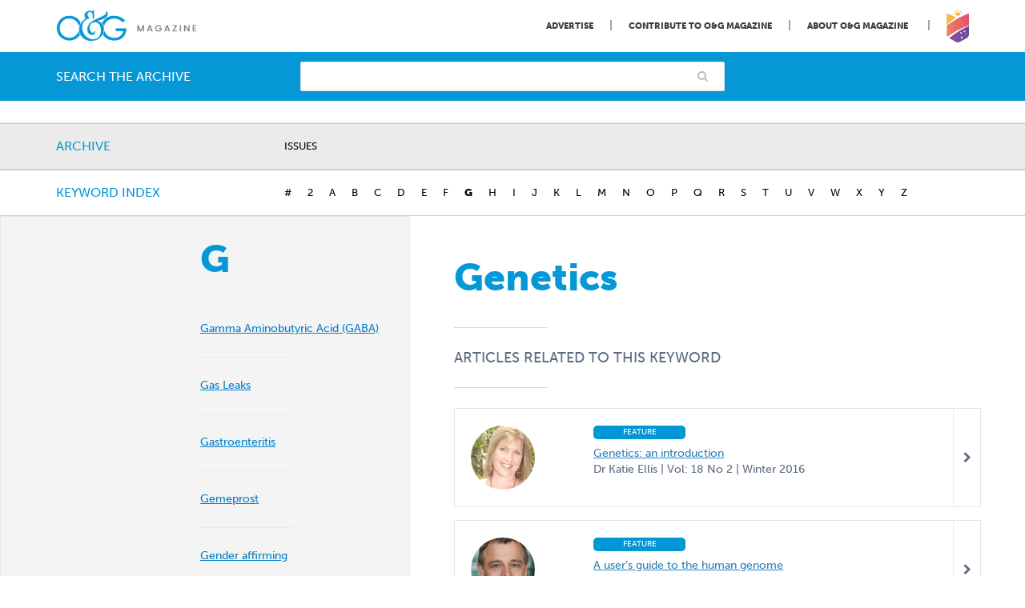

--- FILE ---
content_type: text/html; charset=UTF-8
request_url: https://www.ogmagazine.org.au/tag/genetics/
body_size: 19199
content:
<!doctype html>

<!--[if lt IE 7]>
<html lang="en-US" class="no-js lt-ie9 lt-ie8 lt-ie7"><![endif]-->
<!--[if (IE 7)&!(IEMobile)]>
<html lang="en-US" class="no-js lt-ie9 lt-ie8"><![endif]-->
<!--[if (IE 8)&!(IEMobile)]>
<html lang="en-US" class="no-js lt-ie9"><![endif]-->
<!--[if gt IE 8]><!-->
<html lang="en-US" class="no-js"><!--<![endif]-->

<head>
	
	

    <meta charset="utf-8">

	    <meta http-equiv="X-UA-Compatible" content="IE=edge">

    <title>Genetics &#8211; O&amp;G Magazine</title>

	    <meta name="HandheldFriendly" content="True">
    <meta name="MobileOptimized" content="320">
    <meta name="viewport" content="width=device-width, initial-scale=1"/>

	    <link rel="apple-touch-icon" href="https://www.ogmagazine.org.au/wp-content/themes/og/library/images/apple-touch-icon.png">
    <link rel="icon" href="https://www.ogmagazine.org.au/wp-content/themes/og/favicon.png">
    <!--[if IE]>
    <link rel="shortcut icon" href="https://www.ogmagazine.org.au/wp-content/themes/og/favicon.ico">
    <![endif]-->
	    <meta name="msapplication-TileColor" content="#f01d4f">
    <meta name="msapplication-TileImage"
          content="https://www.ogmagazine.org.au/wp-content/themes/og/library/images/win8-tile-icon.png">
    <meta name="theme-color" content="#121212">

    <link rel="pingback" href="https://www.ogmagazine.org.au/xmlrpc.php">

		<meta name='robots' content='index, follow, max-image-preview:large, max-snippet:-1, max-video-preview:-1' />

	<!-- This site is optimized with the Yoast SEO plugin v26.8 - https://yoast.com/product/yoast-seo-wordpress/ -->
	<title>Genetics &#8211; O&amp;G Magazine</title>
	<link rel="canonical" href="https://www.ogmagazine.org.au/tag/genetics/" />
	<meta property="og:locale" content="en_US" />
	<meta property="og:type" content="article" />
	<meta property="og:title" content="Genetics &#8211; O&amp;G Magazine" />
	<meta property="og:url" content="https://www.ogmagazine.org.au/tag/genetics/" />
	<meta property="og:site_name" content="O&amp;G Magazine" />
	<meta property="og:image" content="https://www.ogmagazine.org.au/wp-content/uploads/2017/07/facebook_image.jpg" />
	<meta property="og:image:width" content="1200" />
	<meta property="og:image:height" content="630" />
	<meta property="og:image:type" content="image/jpeg" />
	<meta name="twitter:card" content="summary_large_image" />
	<meta name="twitter:site" content="@ranzcog" />
	<script type="application/ld+json" class="yoast-schema-graph">{"@context":"https://schema.org","@graph":[{"@type":"CollectionPage","@id":"https://www.ogmagazine.org.au/tag/genetics/","url":"https://www.ogmagazine.org.au/tag/genetics/","name":"Genetics &#8211; O&amp;G Magazine","isPartOf":{"@id":"https://www.ogmagazine.org.au/#website"},"breadcrumb":{"@id":"https://www.ogmagazine.org.au/tag/genetics/#breadcrumb"},"inLanguage":"en-US"},{"@type":"BreadcrumbList","@id":"https://www.ogmagazine.org.au/tag/genetics/#breadcrumb","itemListElement":[{"@type":"ListItem","position":1,"name":"Home","item":"https://www.ogmagazine.org.au/"},{"@type":"ListItem","position":2,"name":"Genetics"}]},{"@type":"WebSite","@id":"https://www.ogmagazine.org.au/#website","url":"https://www.ogmagazine.org.au/","name":"O&amp;G Magazine","description":"","potentialAction":[{"@type":"SearchAction","target":{"@type":"EntryPoint","urlTemplate":"https://www.ogmagazine.org.au/?s={search_term_string}"},"query-input":{"@type":"PropertyValueSpecification","valueRequired":true,"valueName":"search_term_string"}}],"inLanguage":"en-US"}]}</script>
	<!-- / Yoast SEO plugin. -->


<link rel='dns-prefetch' href='//www.googletagmanager.com' />
<link rel="alternate" type="application/rss+xml" title="O&amp;G Magazine &raquo; Feed" href="https://www.ogmagazine.org.au/feed/" />
<link rel="alternate" type="application/rss+xml" title="O&amp;G Magazine &raquo; Comments Feed" href="https://www.ogmagazine.org.au/comments/feed/" />
<link rel="alternate" type="application/rss+xml" title="O&amp;G Magazine &raquo; Genetics Tag Feed" href="https://www.ogmagazine.org.au/tag/genetics/feed/" />
<!-- www.ogmagazine.org.au is managing ads with Advanced Ads 2.0.16 – https://wpadvancedads.com/ --><script id="ogmag-ready">
			window.advanced_ads_ready=function(e,a){a=a||"complete";var d=function(e){return"interactive"===a?"loading"!==e:"complete"===e};d(document.readyState)?e():document.addEventListener("readystatechange",(function(a){d(a.target.readyState)&&e()}),{once:"interactive"===a})},window.advanced_ads_ready_queue=window.advanced_ads_ready_queue||[];		</script>
		<style id='wp-img-auto-sizes-contain-inline-css' type='text/css'>
img:is([sizes=auto i],[sizes^="auto," i]){contain-intrinsic-size:3000px 1500px}
/*# sourceURL=wp-img-auto-sizes-contain-inline-css */
</style>
<style id='wp-emoji-styles-inline-css' type='text/css'>

	img.wp-smiley, img.emoji {
		display: inline !important;
		border: none !important;
		box-shadow: none !important;
		height: 1em !important;
		width: 1em !important;
		margin: 0 0.07em !important;
		vertical-align: -0.1em !important;
		background: none !important;
		padding: 0 !important;
	}
/*# sourceURL=wp-emoji-styles-inline-css */
</style>
<style id='wp-block-library-inline-css' type='text/css'>
:root{--wp-block-synced-color:#7a00df;--wp-block-synced-color--rgb:122,0,223;--wp-bound-block-color:var(--wp-block-synced-color);--wp-editor-canvas-background:#ddd;--wp-admin-theme-color:#007cba;--wp-admin-theme-color--rgb:0,124,186;--wp-admin-theme-color-darker-10:#006ba1;--wp-admin-theme-color-darker-10--rgb:0,107,160.5;--wp-admin-theme-color-darker-20:#005a87;--wp-admin-theme-color-darker-20--rgb:0,90,135;--wp-admin-border-width-focus:2px}@media (min-resolution:192dpi){:root{--wp-admin-border-width-focus:1.5px}}.wp-element-button{cursor:pointer}:root .has-very-light-gray-background-color{background-color:#eee}:root .has-very-dark-gray-background-color{background-color:#313131}:root .has-very-light-gray-color{color:#eee}:root .has-very-dark-gray-color{color:#313131}:root .has-vivid-green-cyan-to-vivid-cyan-blue-gradient-background{background:linear-gradient(135deg,#00d084,#0693e3)}:root .has-purple-crush-gradient-background{background:linear-gradient(135deg,#34e2e4,#4721fb 50%,#ab1dfe)}:root .has-hazy-dawn-gradient-background{background:linear-gradient(135deg,#faaca8,#dad0ec)}:root .has-subdued-olive-gradient-background{background:linear-gradient(135deg,#fafae1,#67a671)}:root .has-atomic-cream-gradient-background{background:linear-gradient(135deg,#fdd79a,#004a59)}:root .has-nightshade-gradient-background{background:linear-gradient(135deg,#330968,#31cdcf)}:root .has-midnight-gradient-background{background:linear-gradient(135deg,#020381,#2874fc)}:root{--wp--preset--font-size--normal:16px;--wp--preset--font-size--huge:42px}.has-regular-font-size{font-size:1em}.has-larger-font-size{font-size:2.625em}.has-normal-font-size{font-size:var(--wp--preset--font-size--normal)}.has-huge-font-size{font-size:var(--wp--preset--font-size--huge)}.has-text-align-center{text-align:center}.has-text-align-left{text-align:left}.has-text-align-right{text-align:right}.has-fit-text{white-space:nowrap!important}#end-resizable-editor-section{display:none}.aligncenter{clear:both}.items-justified-left{justify-content:flex-start}.items-justified-center{justify-content:center}.items-justified-right{justify-content:flex-end}.items-justified-space-between{justify-content:space-between}.screen-reader-text{border:0;clip-path:inset(50%);height:1px;margin:-1px;overflow:hidden;padding:0;position:absolute;width:1px;word-wrap:normal!important}.screen-reader-text:focus{background-color:#ddd;clip-path:none;color:#444;display:block;font-size:1em;height:auto;left:5px;line-height:normal;padding:15px 23px 14px;text-decoration:none;top:5px;width:auto;z-index:100000}html :where(.has-border-color){border-style:solid}html :where([style*=border-top-color]){border-top-style:solid}html :where([style*=border-right-color]){border-right-style:solid}html :where([style*=border-bottom-color]){border-bottom-style:solid}html :where([style*=border-left-color]){border-left-style:solid}html :where([style*=border-width]){border-style:solid}html :where([style*=border-top-width]){border-top-style:solid}html :where([style*=border-right-width]){border-right-style:solid}html :where([style*=border-bottom-width]){border-bottom-style:solid}html :where([style*=border-left-width]){border-left-style:solid}html :where(img[class*=wp-image-]){height:auto;max-width:100%}:where(figure){margin:0 0 1em}html :where(.is-position-sticky){--wp-admin--admin-bar--position-offset:var(--wp-admin--admin-bar--height,0px)}@media screen and (max-width:600px){html :where(.is-position-sticky){--wp-admin--admin-bar--position-offset:0px}}

/*# sourceURL=wp-block-library-inline-css */
</style><style id='global-styles-inline-css' type='text/css'>
:root{--wp--preset--aspect-ratio--square: 1;--wp--preset--aspect-ratio--4-3: 4/3;--wp--preset--aspect-ratio--3-4: 3/4;--wp--preset--aspect-ratio--3-2: 3/2;--wp--preset--aspect-ratio--2-3: 2/3;--wp--preset--aspect-ratio--16-9: 16/9;--wp--preset--aspect-ratio--9-16: 9/16;--wp--preset--color--black: #000000;--wp--preset--color--cyan-bluish-gray: #abb8c3;--wp--preset--color--white: #ffffff;--wp--preset--color--pale-pink: #f78da7;--wp--preset--color--vivid-red: #cf2e2e;--wp--preset--color--luminous-vivid-orange: #ff6900;--wp--preset--color--luminous-vivid-amber: #fcb900;--wp--preset--color--light-green-cyan: #7bdcb5;--wp--preset--color--vivid-green-cyan: #00d084;--wp--preset--color--pale-cyan-blue: #8ed1fc;--wp--preset--color--vivid-cyan-blue: #0693e3;--wp--preset--color--vivid-purple: #9b51e0;--wp--preset--gradient--vivid-cyan-blue-to-vivid-purple: linear-gradient(135deg,rgb(6,147,227) 0%,rgb(155,81,224) 100%);--wp--preset--gradient--light-green-cyan-to-vivid-green-cyan: linear-gradient(135deg,rgb(122,220,180) 0%,rgb(0,208,130) 100%);--wp--preset--gradient--luminous-vivid-amber-to-luminous-vivid-orange: linear-gradient(135deg,rgb(252,185,0) 0%,rgb(255,105,0) 100%);--wp--preset--gradient--luminous-vivid-orange-to-vivid-red: linear-gradient(135deg,rgb(255,105,0) 0%,rgb(207,46,46) 100%);--wp--preset--gradient--very-light-gray-to-cyan-bluish-gray: linear-gradient(135deg,rgb(238,238,238) 0%,rgb(169,184,195) 100%);--wp--preset--gradient--cool-to-warm-spectrum: linear-gradient(135deg,rgb(74,234,220) 0%,rgb(151,120,209) 20%,rgb(207,42,186) 40%,rgb(238,44,130) 60%,rgb(251,105,98) 80%,rgb(254,248,76) 100%);--wp--preset--gradient--blush-light-purple: linear-gradient(135deg,rgb(255,206,236) 0%,rgb(152,150,240) 100%);--wp--preset--gradient--blush-bordeaux: linear-gradient(135deg,rgb(254,205,165) 0%,rgb(254,45,45) 50%,rgb(107,0,62) 100%);--wp--preset--gradient--luminous-dusk: linear-gradient(135deg,rgb(255,203,112) 0%,rgb(199,81,192) 50%,rgb(65,88,208) 100%);--wp--preset--gradient--pale-ocean: linear-gradient(135deg,rgb(255,245,203) 0%,rgb(182,227,212) 50%,rgb(51,167,181) 100%);--wp--preset--gradient--electric-grass: linear-gradient(135deg,rgb(202,248,128) 0%,rgb(113,206,126) 100%);--wp--preset--gradient--midnight: linear-gradient(135deg,rgb(2,3,129) 0%,rgb(40,116,252) 100%);--wp--preset--font-size--small: 13px;--wp--preset--font-size--medium: 20px;--wp--preset--font-size--large: 36px;--wp--preset--font-size--x-large: 42px;--wp--preset--spacing--20: 0.44rem;--wp--preset--spacing--30: 0.67rem;--wp--preset--spacing--40: 1rem;--wp--preset--spacing--50: 1.5rem;--wp--preset--spacing--60: 2.25rem;--wp--preset--spacing--70: 3.38rem;--wp--preset--spacing--80: 5.06rem;--wp--preset--shadow--natural: 6px 6px 9px rgba(0, 0, 0, 0.2);--wp--preset--shadow--deep: 12px 12px 50px rgba(0, 0, 0, 0.4);--wp--preset--shadow--sharp: 6px 6px 0px rgba(0, 0, 0, 0.2);--wp--preset--shadow--outlined: 6px 6px 0px -3px rgb(255, 255, 255), 6px 6px rgb(0, 0, 0);--wp--preset--shadow--crisp: 6px 6px 0px rgb(0, 0, 0);}:where(.is-layout-flex){gap: 0.5em;}:where(.is-layout-grid){gap: 0.5em;}body .is-layout-flex{display: flex;}.is-layout-flex{flex-wrap: wrap;align-items: center;}.is-layout-flex > :is(*, div){margin: 0;}body .is-layout-grid{display: grid;}.is-layout-grid > :is(*, div){margin: 0;}:where(.wp-block-columns.is-layout-flex){gap: 2em;}:where(.wp-block-columns.is-layout-grid){gap: 2em;}:where(.wp-block-post-template.is-layout-flex){gap: 1.25em;}:where(.wp-block-post-template.is-layout-grid){gap: 1.25em;}.has-black-color{color: var(--wp--preset--color--black) !important;}.has-cyan-bluish-gray-color{color: var(--wp--preset--color--cyan-bluish-gray) !important;}.has-white-color{color: var(--wp--preset--color--white) !important;}.has-pale-pink-color{color: var(--wp--preset--color--pale-pink) !important;}.has-vivid-red-color{color: var(--wp--preset--color--vivid-red) !important;}.has-luminous-vivid-orange-color{color: var(--wp--preset--color--luminous-vivid-orange) !important;}.has-luminous-vivid-amber-color{color: var(--wp--preset--color--luminous-vivid-amber) !important;}.has-light-green-cyan-color{color: var(--wp--preset--color--light-green-cyan) !important;}.has-vivid-green-cyan-color{color: var(--wp--preset--color--vivid-green-cyan) !important;}.has-pale-cyan-blue-color{color: var(--wp--preset--color--pale-cyan-blue) !important;}.has-vivid-cyan-blue-color{color: var(--wp--preset--color--vivid-cyan-blue) !important;}.has-vivid-purple-color{color: var(--wp--preset--color--vivid-purple) !important;}.has-black-background-color{background-color: var(--wp--preset--color--black) !important;}.has-cyan-bluish-gray-background-color{background-color: var(--wp--preset--color--cyan-bluish-gray) !important;}.has-white-background-color{background-color: var(--wp--preset--color--white) !important;}.has-pale-pink-background-color{background-color: var(--wp--preset--color--pale-pink) !important;}.has-vivid-red-background-color{background-color: var(--wp--preset--color--vivid-red) !important;}.has-luminous-vivid-orange-background-color{background-color: var(--wp--preset--color--luminous-vivid-orange) !important;}.has-luminous-vivid-amber-background-color{background-color: var(--wp--preset--color--luminous-vivid-amber) !important;}.has-light-green-cyan-background-color{background-color: var(--wp--preset--color--light-green-cyan) !important;}.has-vivid-green-cyan-background-color{background-color: var(--wp--preset--color--vivid-green-cyan) !important;}.has-pale-cyan-blue-background-color{background-color: var(--wp--preset--color--pale-cyan-blue) !important;}.has-vivid-cyan-blue-background-color{background-color: var(--wp--preset--color--vivid-cyan-blue) !important;}.has-vivid-purple-background-color{background-color: var(--wp--preset--color--vivid-purple) !important;}.has-black-border-color{border-color: var(--wp--preset--color--black) !important;}.has-cyan-bluish-gray-border-color{border-color: var(--wp--preset--color--cyan-bluish-gray) !important;}.has-white-border-color{border-color: var(--wp--preset--color--white) !important;}.has-pale-pink-border-color{border-color: var(--wp--preset--color--pale-pink) !important;}.has-vivid-red-border-color{border-color: var(--wp--preset--color--vivid-red) !important;}.has-luminous-vivid-orange-border-color{border-color: var(--wp--preset--color--luminous-vivid-orange) !important;}.has-luminous-vivid-amber-border-color{border-color: var(--wp--preset--color--luminous-vivid-amber) !important;}.has-light-green-cyan-border-color{border-color: var(--wp--preset--color--light-green-cyan) !important;}.has-vivid-green-cyan-border-color{border-color: var(--wp--preset--color--vivid-green-cyan) !important;}.has-pale-cyan-blue-border-color{border-color: var(--wp--preset--color--pale-cyan-blue) !important;}.has-vivid-cyan-blue-border-color{border-color: var(--wp--preset--color--vivid-cyan-blue) !important;}.has-vivid-purple-border-color{border-color: var(--wp--preset--color--vivid-purple) !important;}.has-vivid-cyan-blue-to-vivid-purple-gradient-background{background: var(--wp--preset--gradient--vivid-cyan-blue-to-vivid-purple) !important;}.has-light-green-cyan-to-vivid-green-cyan-gradient-background{background: var(--wp--preset--gradient--light-green-cyan-to-vivid-green-cyan) !important;}.has-luminous-vivid-amber-to-luminous-vivid-orange-gradient-background{background: var(--wp--preset--gradient--luminous-vivid-amber-to-luminous-vivid-orange) !important;}.has-luminous-vivid-orange-to-vivid-red-gradient-background{background: var(--wp--preset--gradient--luminous-vivid-orange-to-vivid-red) !important;}.has-very-light-gray-to-cyan-bluish-gray-gradient-background{background: var(--wp--preset--gradient--very-light-gray-to-cyan-bluish-gray) !important;}.has-cool-to-warm-spectrum-gradient-background{background: var(--wp--preset--gradient--cool-to-warm-spectrum) !important;}.has-blush-light-purple-gradient-background{background: var(--wp--preset--gradient--blush-light-purple) !important;}.has-blush-bordeaux-gradient-background{background: var(--wp--preset--gradient--blush-bordeaux) !important;}.has-luminous-dusk-gradient-background{background: var(--wp--preset--gradient--luminous-dusk) !important;}.has-pale-ocean-gradient-background{background: var(--wp--preset--gradient--pale-ocean) !important;}.has-electric-grass-gradient-background{background: var(--wp--preset--gradient--electric-grass) !important;}.has-midnight-gradient-background{background: var(--wp--preset--gradient--midnight) !important;}.has-small-font-size{font-size: var(--wp--preset--font-size--small) !important;}.has-medium-font-size{font-size: var(--wp--preset--font-size--medium) !important;}.has-large-font-size{font-size: var(--wp--preset--font-size--large) !important;}.has-x-large-font-size{font-size: var(--wp--preset--font-size--x-large) !important;}
/*# sourceURL=global-styles-inline-css */
</style>

<style id='classic-theme-styles-inline-css' type='text/css'>
/*! This file is auto-generated */
.wp-block-button__link{color:#fff;background-color:#32373c;border-radius:9999px;box-shadow:none;text-decoration:none;padding:calc(.667em + 2px) calc(1.333em + 2px);font-size:1.125em}.wp-block-file__button{background:#32373c;color:#fff;text-decoration:none}
/*# sourceURL=/wp-includes/css/classic-themes.min.css */
</style>
<link rel='stylesheet' id='contact-form-7-css' href='https://www.ogmagazine.org.au/wp-content/plugins/contact-form-7/includes/css/styles.css' type='text/css' media='all' />
<link rel='stylesheet' id='simple-banner-style-css' href='https://www.ogmagazine.org.au/wp-content/plugins/simple-banner/simple-banner.css' type='text/css' media='all' />
<link rel='stylesheet' id='tablepress-default-css' href='https://www.ogmagazine.org.au/wp-content/tablepress-combined.min.css' type='text/css' media='all' />
<link rel='stylesheet' id='bones-stylesheet-css' href='https://www.ogmagazine.org.au/wp-content/themes/og/library/css/style.css?v=28' type='text/css' media='all' />
<link rel='stylesheet' id='fa-css' href='https://www.ogmagazine.org.au/wp-content/themes/og/library/css/font-awesome.min.css' type='text/css' media='all' />
<script type="text/javascript" src="https://www.ogmagazine.org.au/wp-includes/js/jquery/jquery.min.js" id="jquery-core-js"></script>
<script type="text/javascript" src="https://www.ogmagazine.org.au/wp-includes/js/jquery/jquery-migrate.min.js" id="jquery-migrate-js"></script>
<script type="text/javascript" id="simple-banner-script-js-before">
/* <![CDATA[ */
const simpleBannerScriptParams = {"pro_version_enabled":"","debug_mode":"","id":14711,"version":"3.2.1","banner_params":[{"hide_simple_banner":"yes","simple_banner_prepend_element":"body","simple_banner_position":"static","header_margin":"","header_padding":"","wp_body_open_enabled":"","wp_body_open":true,"simple_banner_z_index":"","simple_banner_text":"EOIs now open: Case Studies on Diabetes (due 10 Dec). <a href=\"https:\/\/www.cognitoforms.com\/RANZCOG\/ExpressionOfInterestArticlesCaseStudiesForOGMagazine\" target=\"_blank\">Submit your EOI here.<\/a>","disabled_on_current_page":false,"disabled_pages_array":[],"is_current_page_a_post":true,"disabled_on_posts":"","simple_banner_disabled_page_paths":"","simple_banner_font_size":"","simple_banner_color":"#e8f2fa","simple_banner_text_color":"#5c6b80","simple_banner_link_color":"#0597d6","simple_banner_close_color":"#ffffff","simple_banner_custom_css":"","simple_banner_scrolling_custom_css":"","simple_banner_text_custom_css":"","simple_banner_button_css":"","site_custom_css":"","keep_site_custom_css":"","site_custom_js":"","keep_site_custom_js":"","close_button_enabled":"","close_button_expiration":"","close_button_cookie_set":false,"current_date":{"date":"2026-01-25 05:38:48.742982","timezone_type":3,"timezone":"UTC"},"start_date":{"date":"2026-01-25 05:38:48.742986","timezone_type":3,"timezone":"UTC"},"end_date":{"date":"2026-01-25 05:38:48.742990","timezone_type":3,"timezone":"UTC"},"simple_banner_start_after_date":"","simple_banner_remove_after_date":"","simple_banner_insert_inside_element":""}]}
//# sourceURL=simple-banner-script-js-before
/* ]]> */
</script>
<script type="text/javascript" src="https://www.ogmagazine.org.au/wp-content/plugins/simple-banner/simple-banner.js" id="simple-banner-script-js"></script>
<script type="text/javascript" id="advanced-ads-advanced-js-js-extra">
/* <![CDATA[ */
var advads_options = {"blog_id":"1","privacy":{"enabled":false,"state":"not_needed"}};
//# sourceURL=advanced-ads-advanced-js-js-extra
/* ]]> */
</script>
<script type="text/javascript" src="https://www.ogmagazine.org.au/wp-content/uploads/124/457/public/assets/js/502.js" id="advanced-ads-advanced-js-js"></script>
<script type="text/javascript" src="https://www.ogmagazine.org.au/wp-content/plugins/responsive-menu-pro/public/js/noscroll.js" id="responsive-menu-pro-noscroll-js"></script>

<!-- Google tag (gtag.js) snippet added by Site Kit -->
<!-- Google Analytics snippet added by Site Kit -->
<script type="text/javascript" src="https://www.googletagmanager.com/gtag/js?id=GT-P3NGH9T" id="google_gtagjs-js" async></script>
<script type="text/javascript" id="google_gtagjs-js-after">
/* <![CDATA[ */
window.dataLayer = window.dataLayer || [];function gtag(){dataLayer.push(arguments);}
gtag("set","linker",{"domains":["www.ogmagazine.org.au"]});
gtag("js", new Date());
gtag("set", "developer_id.dZTNiMT", true);
gtag("config", "GT-P3NGH9T");
 window._googlesitekit = window._googlesitekit || {}; window._googlesitekit.throttledEvents = []; window._googlesitekit.gtagEvent = (name, data) => { var key = JSON.stringify( { name, data } ); if ( !! window._googlesitekit.throttledEvents[ key ] ) { return; } window._googlesitekit.throttledEvents[ key ] = true; setTimeout( () => { delete window._googlesitekit.throttledEvents[ key ]; }, 5 ); gtag( "event", name, { ...data, event_source: "site-kit" } ); }; 
//# sourceURL=google_gtagjs-js-after
/* ]]> */
</script>
<script type="text/javascript" src="https://www.ogmagazine.org.au/wp-content/themes/og/library/js/libs/modernizr.custom.min.js" id="bones-modernizr-js"></script>
<link rel="https://api.w.org/" href="https://www.ogmagazine.org.au/wp-json/" /><link rel="alternate" title="JSON" type="application/json" href="https://www.ogmagazine.org.au/wp-json/wp/v2/tags/199" /><meta name="generator" content="Site Kit by Google 1.170.0" /><style id="simple-banner-hide" type="text/css">.simple-banner{display:none;}</style><style id="simple-banner-position" type="text/css">.simple-banner{position:static;}</style><style id="simple-banner-background-color" type="text/css">.simple-banner{background:#e8f2fa;}</style><style id="simple-banner-text-color" type="text/css">.simple-banner .simple-banner-text{color:#5c6b80;}</style><style id="simple-banner-link-color" type="text/css">.simple-banner .simple-banner-text a{color:#0597d6;}</style><style id="simple-banner-z-index" type="text/css">.simple-banner{z-index: 99999;}</style><style id="simple-banner-close-color" type="text/css">.simple-banner .simple-banner-button{color:#ffffff;}</style><style id="simple-banner-site-custom-css-dummy" type="text/css"></style><script id="simple-banner-site-custom-js-dummy" type="text/javascript"></script>		<script type="text/javascript">
			var advadsCfpQueue = [];
			var advadsCfpAd = function( adID ) {
				if ( 'undefined' === typeof advadsProCfp ) {
					advadsCfpQueue.push( adID )
				} else {
					advadsProCfp.addElement( adID )
				}
			}
		</script>
		<style>button#responsive-menu-pro-button,
#responsive-menu-pro-container {
    display: none;
    -webkit-text-size-adjust: 100%;
}

#responsive-menu-pro-container {
    z-index: 99998;
}

@media screen and (max-width: 767px) {

    #responsive-menu-pro-container {
        display: block;
        position: fixed;
        top: 0;
        bottom: 0;
                padding-bottom: 5px;
        margin-bottom: -5px;
        outline: 1px solid transparent;
        overflow-y: auto;
        overflow-x: hidden;
    }

    #responsive-menu-pro-container .responsive-menu-pro-search-box {
        width: 100%;
        padding: 0 2%;
        border-radius: 2px;
        height: 50px;
        -webkit-appearance: none;
    }

    #responsive-menu-pro-container.push-left,
    #responsive-menu-pro-container.slide-left {
        transform: translateX(-100%);
        -ms-transform: translateX(-100%);
        -webkit-transform: translateX(-100%);
        -moz-transform: translateX(-100%);
    }

    .responsive-menu-pro-open #responsive-menu-pro-container.push-left,
    .responsive-menu-pro-open #responsive-menu-pro-container.slide-left {
        transform: translateX(0);
        -ms-transform: translateX(0);
        -webkit-transform: translateX(0);
        -moz-transform: translateX(0);
    }

    #responsive-menu-pro-container.push-top,
    #responsive-menu-pro-container.slide-top {
        transform: translateY(-100%);
        -ms-transform: translateY(-100%);
        -webkit-transform: translateY(-100%);
        -moz-transform: translateY(-100%);
    }

    .responsive-menu-pro-open #responsive-menu-pro-container.push-top,
    .responsive-menu-pro-open #responsive-menu-pro-container.slide-top {
        transform: translateY(0);
        -ms-transform: translateY(0);
        -webkit-transform: translateY(0);
        -moz-transform: translateY(0);
    }

    #responsive-menu-pro-container.push-right,
    #responsive-menu-pro-container.slide-right {
        transform: translateX(100%);
        -ms-transform: translateX(100%);
        -webkit-transform: translateX(100%);
        -moz-transform: translateX(100%);
    }

    .responsive-menu-pro-open #responsive-menu-pro-container.push-right,
    .responsive-menu-pro-open #responsive-menu-pro-container.slide-right {
        transform: translateX(0);
        -ms-transform: translateX(0);
        -webkit-transform: translateX(0);
        -moz-transform: translateX(0);
    }

    #responsive-menu-pro-container.push-bottom,
    #responsive-menu-pro-container.slide-bottom {
        transform: translateY(100%);
        -ms-transform: translateY(100%);
        -webkit-transform: translateY(100%);
        -moz-transform: translateY(100%);
    }

    .responsive-menu-pro-open #responsive-menu-pro-container.push-bottom,
    .responsive-menu-pro-open #responsive-menu-pro-container.slide-bottom {
        transform: translateY(0);
        -ms-transform: translateY(0);
        -webkit-transform: translateY(0);
        -moz-transform: translateY(0);
    }

    #responsive-menu-pro-container,
    #responsive-menu-pro-container:before,
    #responsive-menu-pro-container:after,
    #responsive-menu-pro-container *,
    #responsive-menu-pro-container *:before,
    #responsive-menu-pro-container *:after {
        box-sizing: border-box;
        margin: 0;
        padding: 0;
    }

    #responsive-menu-pro-container #responsive-menu-pro-search-box,
    #responsive-menu-pro-container #responsive-menu-pro-additional-content,
    #responsive-menu-pro-container #responsive-menu-pro-title {
        padding: 25px 5%;
    }

    #responsive-menu-pro-container #responsive-menu-pro,
    #responsive-menu-pro-container #responsive-menu-pro ul {
        width: 100%;
   }

    #responsive-menu-pro-container #responsive-menu-pro ul.responsive-menu-pro-submenu {
        display: none;
    }

    #responsive-menu-pro-container #responsive-menu-pro ul.responsive-menu-pro-submenu.responsive-menu-pro-submenu-open {
     display: block;
    }

            #responsive-menu-pro-container #responsive-menu-pro ul.responsive-menu-pro-submenu-depth-1 a.responsive-menu-pro-item-link {
            padding-left: 10%;
        }

        #responsive-menu-pro-container #responsive-menu-pro ul.responsive-menu-pro-submenu-depth-2 a.responsive-menu-pro-item-link {
            padding-left: 15%;
        }

        #responsive-menu-pro-container #responsive-menu-pro ul.responsive-menu-pro-submenu-depth-3 a.responsive-menu-pro-item-link {
            padding-left: 20%;
        }

        #responsive-menu-pro-container #responsive-menu-pro ul.responsive-menu-pro-submenu-depth-4 a.responsive-menu-pro-item-link {
            padding-left: 25%;
        }

        #responsive-menu-pro-container #responsive-menu-pro ul.responsive-menu-pro-submenu-depth-5 a.responsive-menu-pro-item-link {
            padding-left: 30%;
        }
    
    #responsive-menu-pro-container li.responsive-menu-pro-item {
        width: 100%;
        list-style: none;
    }

    #responsive-menu-pro-container li.responsive-menu-pro-item a {
        width: 100%;
        display: block;
        text-decoration: none;
        position: relative;
    }

    #responsive-menu-pro-container #responsive-menu-pro li.responsive-menu-pro-item a {
                    padding: 0   5%;
            }

    #responsive-menu-pro-container .responsive-menu-pro-submenu li.responsive-menu-pro-item a {
                    padding: 0   5%;
            }


    #responsive-menu-pro-container li.responsive-menu-pro-item a .glyphicon,
    #responsive-menu-pro-container li.responsive-menu-pro-item a .fab,
    #responsive-menu-pro-container li.responsive-menu-pro-item a .fas {
        margin-right: 15px;
    }

    #responsive-menu-pro-container li.responsive-menu-pro-item a .responsive-menu-pro-subarrow {
        position: absolute;
        top: 0;
        bottom: 0;
        text-align: center;
        overflow: hidden;
    }

    #responsive-menu-pro-container li.responsive-menu-pro-item a .responsive-menu-pro-subarrow .glyphicon,
    #responsive-menu-pro-container li.responsive-menu-pro-item a .responsive-menu-pro-subarrow .fab,
    #responsive-menu-pro-container li.responsive-menu-pro-item a .responsive-menu-pro-subarrow .fas {
        margin-right: 0;
    }

    button#responsive-menu-pro-button .responsive-menu-pro-button-icon-inactive {
        display: none;
    }

    button#responsive-menu-pro-button {
        z-index: 99999;
        display: none;
        overflow: hidden;
        outline: none;
    }

    button#responsive-menu-pro-button img {
        max-width: 100%;
    }

    .responsive-menu-pro-label {
        display: inline-block;
        font-weight: 600;
        margin: 0 5px;
        vertical-align: middle;
        pointer-events: none;
    }

    .responsive-menu-pro-accessible {
        display: inline-block;
    }

    .responsive-menu-pro-accessible .responsive-menu-pro-box {
        display: inline-block;
        vertical-align: middle;
    }

    .responsive-menu-pro-label.responsive-menu-pro-label-top,
    .responsive-menu-pro-label.responsive-menu-pro-label-bottom {
        display: block;
        margin: 0 auto;
    }

    button#responsive-menu-pro-button {
        padding: 0 0;
        display: inline-block;
        cursor: pointer;
        transition-property: opacity, filter;
        transition-duration: 0.15s;
        transition-timing-function: linear;
        font: inherit;
        color: inherit;
        text-transform: none;
        background-color: transparent;
        border: 0;
        margin: 0;
    }

    .responsive-menu-pro-box {
        width: 25px;
        height: 19px;
        display: inline-block;
        position: relative;
    }

    .responsive-menu-pro-inner {
        display: block;
        top: 50%;
        margin-top: -1.5px;
    }

    .responsive-menu-pro-inner,
    .responsive-menu-pro-inner::before,
    .responsive-menu-pro-inner::after {
        width: 25px;
        height: 3px;
        background-color: #ffffff;
        border-radius: 4px;
        position: absolute;
        transition-property: transform;
        transition-duration: 0.15s;
        transition-timing-function: ease;
    }

    .responsive-menu-pro-open .responsive-menu-pro-inner,
    .responsive-menu-pro-open .responsive-menu-pro-inner::before,
    .responsive-menu-pro-open .responsive-menu-pro-inner::after {
        background-color: #ffffff;
    }

    button#responsive-menu-pro-button:hover .responsive-menu-pro-inner,
    button#responsive-menu-pro-button:hover .responsive-menu-pro-inner::before,
    button#responsive-menu-pro-button:hover .responsive-menu-pro-inner::after,
    button#responsive-menu-pro-button:hover .responsive-menu-pro-open .responsive-menu-pro-inner,
    button#responsive-menu-pro-button:hover .responsive-menu-pro-open .responsive-menu-pro-inner::before,
    button#responsive-menu-pro-button:hover .responsive-menu-pro-open .responsive-menu-pro-inner::after,
    button#responsive-menu-pro-button:focus .responsive-menu-pro-inner,
    button#responsive-menu-pro-button:focus .responsive-menu-pro-inner::before,
    button#responsive-menu-pro-button:focus .responsive-menu-pro-inner::after,
    button#responsive-menu-pro-button:focus .responsive-menu-pro-open .responsive-menu-pro-inner,
    button#responsive-menu-pro-button:focus .responsive-menu-pro-open .responsive-menu-pro-inner::before,
    button#responsive-menu-pro-button:focus .responsive-menu-pro-open .responsive-menu-pro-inner::after {
        background-color: #ffffff;
    }

    .responsive-menu-pro-inner::before,
    .responsive-menu-pro-inner::after {
        content: "";
        display: block;
    }

    .responsive-menu-pro-inner::before {
        top: -8px;
    }

    .responsive-menu-pro-inner::after {
        bottom: -8px;
    }

            .responsive-menu-pro-boring .responsive-menu-pro-inner,
.responsive-menu-pro-boring .responsive-menu-pro-inner::before,
.responsive-menu-pro-boring .responsive-menu-pro-inner::after {
    transition-property: none;
}

.responsive-menu-pro-boring.is-active .responsive-menu-pro-inner {
    transform: rotate(45deg);
}

.responsive-menu-pro-boring.is-active .responsive-menu-pro-inner::before {
    top: 0;
    opacity: 0;
}

.responsive-menu-pro-boring.is-active .responsive-menu-pro-inner::after {
    bottom: 0;
    transform: rotate(-90deg);
}    
    button#responsive-menu-pro-button {
        width: 55px;
        height: 55px;
        position: fixed;
        top: 15px;
        right: 5%;
        display: inline-block;
        transition: transform   0.5s, background-color   0.5s;
                   background: #000000;
            }

            .responsive-menu-pro-open button#responsive-menu-pro-button:hover,
        .responsive-menu-pro-open button#responsive-menu-pro-button:focus,
        button#responsive-menu-pro-button:hover,
        button#responsive-menu-pro-button:focus {
            background: #000000;
         }
    

            .responsive-menu-pro-open button#responsive-menu-pro-button {
            background: #000000;
         }
    
    button#responsive-menu-pro-button .responsive-menu-pro-box {
        color: #ffffff;
        pointer-events: none;
    }

    .responsive-menu-pro-open button#responsive-menu-pro-button .responsive-menu-pro-box {
        color: #ffffff;
    }

    .responsive-menu-pro-label {
        color: #ffffff;
        font-size: 14px;
        line-height: 13px;
                pointer-events: none;
    }

    .responsive-menu-pro-label .responsive-menu-pro-button-text-open {
        display: none;
    }

    
    
    .responsive-menu-pro-fade-top #responsive-menu-pro-container,
    .responsive-menu-pro-fade-left #responsive-menu-pro-container,
    .responsive-menu-pro-fade-right #responsive-menu-pro-container,
    .responsive-menu-pro-fade-bottom #responsive-menu-pro-container {
        display: none;
    }

    
        #responsive-menu-pro-mask {
            position: fixed;
            z-index: 99997;
            top: 0;
            left: 0;
            overflow: hidden;
            width: 100%;
            height: 100%;
            visibility:hidden;
            opacity:0;
            background-color: rgba(0, 0, 0, 0);
            transition: all   0.5s;
        }

        .responsive-menu-pro-open #responsive-menu-pro-mask {
            visibility:visible;
            opacity:1;
            background-color: rgba(0, 0, 0, 0.7);

            transition:visibility   0.5s linear,opacity   0.5s linear;
        }

    
    
    #responsive-menu-pro-container {
        width: 100%;
        top: 0;
                        transition: transform   0.5s;
        text-align: left;
                                                        }

    #responsive-menu-pro-container #responsive-menu-pro-wrapper {
        background: #212121;
    }

    #responsive-menu-pro-container #responsive-menu-pro-additional-content {
        color: #ffffff;
    }

    #responsive-menu-pro-container .responsive-menu-pro-search-box {
        background: #ffffff;
        border: 2px solid   #dadada;
        color: #333333;
    }

    #responsive-menu-pro-container .responsive-menu-pro-search-box:-ms-input-placeholder {
        color: #c7c7cd;
    }

    #responsive-menu-pro-container .responsive-menu-pro-search-box::-webkit-input-placeholder {
        color: #c7c7cd;
    }

    #responsive-menu-pro-container .responsive-menu-pro-search-box:-moz-placeholder {
        color: #c7c7cd;
        opacity: 1;
    }

    #responsive-menu-pro-container .responsive-menu-pro-search-box::-moz-placeholder {
        color: #c7c7cd;
        opacity: 1;
    }

    #responsive-menu-pro-container .responsive-menu-pro-item-link,
    #responsive-menu-pro-container #responsive-menu-pro-title,
    #responsive-menu-pro-container .responsive-menu-pro-subarrow {
        transition: background-color   0.5s,
                    border-color   0.5s,
                    color   0.5s;
    }

    #responsive-menu-pro-container #responsive-menu-pro-title {
        background-color: #212121;
        color: #ffffff;
        font-size: 13px;
        text-align: left;
    }

    #responsive-menu-pro-container #responsive-menu-pro-title a {
        color: #ffffff;
        font-size: 13px;
        text-decoration: none;
    }

    #responsive-menu-pro-container #responsive-menu-pro-title a:hover {
        color: #ffffff;
    }

    #responsive-menu-pro-container #responsive-menu-pro-title:hover {
        background-color: #212121;
        color: #ffffff;
    }

    #responsive-menu-pro-container #responsive-menu-pro-title:hover a {
        color: #ffffff;
    }

    #responsive-menu-pro-container #responsive-menu-pro-title #responsive-menu-pro-title-image {
        display: inline-block;
        vertical-align: middle;
        max-width: 100%;
        margin-bottom: 15px;
    }

    #responsive-menu-pro-container #responsive-menu-pro-title #responsive-menu-pro-title-image img {
                        max-width: 100%;
    }

    #responsive-menu-pro-container #responsive-menu-pro > li.responsive-menu-pro-item:first-child > a {
        border-top: 1px solid #212121;
    }

    #responsive-menu-pro-container #responsive-menu-pro li.responsive-menu-pro-item .responsive-menu-pro-item-link {
        font-size: 13px;
    }

    #responsive-menu-pro-container #responsive-menu-pro li.responsive-menu-pro-item a {
        line-height: 40px;
        border-bottom: 1px solid #212121;
        color: #ffffff;
        background-color: #212121;
                    height: 40px;
            }

    #responsive-menu-pro-container #responsive-menu-pro li.responsive-menu-pro-item a:hover,
    #responsive-menu-pro-container #responsive-menu-pro li.responsive-menu-pro-item a:focus {
        color: #ffffff;
        background-color: #3f3f3f;
        border-color: #212121;
    }

    #responsive-menu-pro-container #responsive-menu-pro li.responsive-menu-pro-item a:hover .responsive-menu-pro-subarrow,
    #responsive-menu-pro-container #responsive-menu-pro li.responsive-menu-pro-item a:focus .responsive-menu-pro-subarrow  {
        color: #ffffff;
        border-color: #3f3f3f;
        background-color: #3f3f3f;
    }

    #responsive-menu-pro-container #responsive-menu-pro li.responsive-menu-pro-item a:hover .responsive-menu-pro-subarrow.responsive-menu-pro-subarrow-active,
    #responsive-menu-pro-container #responsive-menu-pro li.responsive-menu-pro-item a:focus .responsive-menu-pro-subarrow.responsive-menu-pro-subarrow-active {
        color: #ffffff;
        border-color: #3f3f3f;
        background-color: #3f3f3f;
    }

    #responsive-menu-pro-container #responsive-menu-pro li.responsive-menu-pro-item a .responsive-menu-pro-subarrow {
        right: 0;
        height: 40px;
        line-height: 40px;
        width: 40px;
        color: #ffffff;
                        border-left: 1px solid #212121;

                background-color: #212121;
    }

    #responsive-menu-pro-container #responsive-menu-pro li.responsive-menu-pro-item a .responsive-menu-pro-subarrow.responsive-menu-pro-subarrow-active {
        color: #ffffff;
        border-color: #212121;
        background-color: #212121;
    }

    #responsive-menu-pro-container #responsive-menu-pro li.responsive-menu-pro-item a .responsive-menu-pro-subarrow.responsive-menu-pro-subarrow-active:hover,
    #responsive-menu-pro-container #responsive-menu-pro li.responsive-menu-pro-item a .responsive-menu-pro-subarrow.responsive-menu-pro-subarrow-active:focus  {
        color: #ffffff;
        border-color: #3f3f3f;
        background-color: #3f3f3f;
    }

    #responsive-menu-pro-container #responsive-menu-pro li.responsive-menu-pro-item a .responsive-menu-pro-subarrow:hover,
    #responsive-menu-pro-container #responsive-menu-pro li.responsive-menu-pro-item a .responsive-menu-pro-subarrow:focus {
        color: #ffffff;
        border-color: #3f3f3f;
        background-color: #3f3f3f;
    }

    #responsive-menu-pro-container #responsive-menu-pro li.responsive-menu-pro-item.responsive-menu-pro-current-item > .responsive-menu-pro-item-link {
        background-color: #212121;
        color: #ffffff;
        border-color: #212121;
    }

    #responsive-menu-pro-container #responsive-menu-pro li.responsive-menu-pro-item.responsive-menu-pro-current-item > .responsive-menu-pro-item-link:hover {
        background-color: #3f3f3f;
        color: #ffffff;
        border-color: #3f3f3f;
    }

            #responsive-menu-pro-container #responsive-menu-pro ul.responsive-menu-pro-submenu li.responsive-menu-pro-item .responsive-menu-pro-item-link {
                        font-size: 13px;
            text-align: left;
        }

        #responsive-menu-pro-container #responsive-menu-pro ul.responsive-menu-pro-submenu li.responsive-menu-pro-item a {
                            height: 40px;
                        line-height: 40px;
            border-bottom: 1px solid #212121;
            color: #ffffff;
            background-color: #212121;
        }

        #responsive-menu-pro-container #responsive-menu-pro ul.responsive-menu-pro-submenu li.responsive-menu-pro-item a:hover,
        #responsive-menu-pro-container #responsive-menu-pro ul.responsive-menu-pro-submenu li.responsive-menu-pro-item a:focus {
            color: #ffffff;
            background-color: #3f3f3f;
            border-color: #212121;
        }

        #responsive-menu-pro-container #responsive-menu-pro ul.responsive-menu-pro-submenu li.responsive-menu-pro-item a:hover .responsive-menu-pro-subarrow {
            color: #ffffff;
            border-color: #3f3f3f;
            background-color: #3f3f3f;
        }

        #responsive-menu-pro-container #responsive-menu-pro ul.responsive-menu-pro-submenu li.responsive-menu-pro-item a:hover .responsive-menu-pro-subarrow.responsive-menu-pro-subarrow-active {
            color: #ffffff;
            border-color: #3f3f3f;
            background-color: #3f3f3f;
        }

        #responsive-menu-pro-container #responsive-menu-pro ul.responsive-menu-pro-submenu li.responsive-menu-pro-item a .responsive-menu-pro-subarrow {

                                        left:unset;
                right:0;
            
            height: 40px;
            line-height: 40px;
            width: 40px;
            color: #ffffff;

                                        border-left: 1px solid #212121;
                border-right:unset;
            

            background-color: #212121;
        }

        #responsive-menu-pro-container #responsive-menu-pro ul.responsive-menu-pro-submenu li.responsive-menu-pro-item a .responsive-menu-pro-subarrow.responsive-menu-pro-subarrow-active {
            color: #ffffff;
            border-color: #212121;
            background-color: #212121;
        }

        #responsive-menu-pro-container #responsive-menu-pro ul.responsive-menu-pro-submenu li.responsive-menu-pro-item a .responsive-menu-pro-subarrow.responsive-menu-pro-subarrow-active:hover {
            color: #ffffff;
            border-color: #3f3f3f;
            background-color: #3f3f3f;
        }

        #responsive-menu-pro-container #responsive-menu-pro ul.responsive-menu-pro-submenu li.responsive-menu-pro-item a .responsive-menu-pro-subarrow:hover {
            color: #ffffff;
            border-color: #3f3f3f;
            background-color: #3f3f3f;
        }

        #responsive-menu-pro-container #responsive-menu-pro ul.responsive-menu-pro-submenu li.responsive-menu-pro-item.responsive-menu-pro-current-item > .responsive-menu-pro-item-link {
            background-color: #212121;
            color: #ffffff;
            border-color: #212121;
        }

        #responsive-menu-pro-container #responsive-menu-pro ul.responsive-menu-pro-submenu li.responsive-menu-pro-item.responsive-menu-pro-current-item > .responsive-menu-pro-item-link:hover {
            background-color: #3f3f3f;
            color: #ffffff;
            border-color: #3f3f3f;
        }
    
            header.header {
            display: none !important;
        }
    
    
}

    .admin-bar #responsive-menu-pro-header,
    .admin-bar button#responsive-menu-pro-button,
    .admin-bar #responsive-menu-pro-container {
        margin-top: 32px;
    }

    @media screen and (max-width: 782px) {
        .admin-bar #responsive-menu-pro-header,
        .admin-bar button#responsive-menu-pro-button,
        .admin-bar #responsive-menu-pro-container {
            margin-top: 46px;
        }
    }

    #responsive-menu-pro-header {
    width: 100%;
    padding: 0 5%;
    box-sizing: border-box;
    top: 0;
    right: 0;
    left: 0;
    display: none;
    z-index: 99998;
}

#responsive-menu-pro-header .responsive-menu-pro-header-box {
    display: inline-block;
}

#responsive-menu-pro-header .responsive-menu-pro-header-box,
#responsive-menu-pro-header .responsive-menu-pro-header-box img {
    vertical-align: middle;
    max-width: 100%;
}

#responsive-menu-pro-header #responsive-menu-pro-header-bar-logo img {
        }

#responsive-menu-pro-header button#responsive-menu-pro-button {
    position: relative;
    margin: 0;
    left: auto;
    right: auto;
    bottom: auto;
}

#responsive-menu-pro-header .responsive-menu-pro-header-box {
    margin-right: 2%;
}

@media screen and (max-width: 767px) {

    
    #responsive-menu-pro-header {
        position: fixed;
        background-color: #ffffff;
        height: 80px;
        color: #ffffff;
        display: block;
        font-size: 14px;
            }

    #responsive-menu-pro-header .responsive-menu-pro-header-bar-item {
        line-height: 80px;
    }

    #responsive-menu-pro-header a {
        color: #ffffff;
        text-decoration: none;
    }

}#responsive-menu-pro-header-bar-logo a img {
    width: 210px !important;
    height: auto !important;
}
</style><script>jQuery(document).ready(function($) {

    var ResponsiveMenuPro = {
        trigger: '#responsive-menu-pro-button',
        animationSpeed: 500,
        breakpoint: 767,
                        isOpen: false,
        activeClass: 'is-active',
        container: '#responsive-menu-pro-container',
        openClass: 'responsive-menu-pro-open',
        activeArrow: '▲',
        inactiveArrow: '▼',
        wrapper: '#responsive-menu-pro-wrapper',
        linkElement: '.responsive-menu-pro-item-link',
        subMenuTransitionTime: 200,
        originalHeight: '',
        openMenu: function() {
            $(this.trigger).addClass(this.activeClass);
            $('html').addClass(this.openClass);
            $('.responsive-menu-pro-button-icon-active').hide();
            $('.responsive-menu-pro-button-icon-inactive').show();

            
            
                            this.setWrapperTranslate();
            
            
            
            
            this.isOpen = true;
        },
        closeMenu: function() {
            $(this.trigger).removeClass(this.activeClass);
            $('html').removeClass(this.openClass);
            $('.responsive-menu-pro-button-icon-inactive').hide();
            $('.responsive-menu-pro-button-icon-active').show();

            
                            this.clearWrapperTranslate();
            
            $("#responsive-menu-pro > li").removeAttr('style');

            
            this.isOpen = false;
        },
                triggerMenu: function() {
            this.isOpen ? this.closeMenu() : this.openMenu();
        },

        
        triggerSubArrow: function(subarrow) {
            var sub_menu = $(subarrow).parent().siblings('.responsive-menu-pro-submenu');
            var self = this;

            
                
                    
                
                if(sub_menu.hasClass('responsive-menu-pro-submenu-open')) {
                    sub_menu.slideUp(self.subMenuTransitionTime, 'linear',function() {
                        $(this).css('display', '');
                    }).removeClass('responsive-menu-pro-submenu-open');
                    $(subarrow).html(this.inactiveArrow);
                    $(subarrow).removeClass('responsive-menu-pro-subarrow-active');
                } else {
                    sub_menu.slideDown(self.subMenuTransitionTime, 'linear').addClass('responsive-menu-pro-submenu-open');
                    $(subarrow).html(this.activeArrow);
                    $(subarrow).addClass('responsive-menu-pro-subarrow-active');
                }

            
        },
        menuHeight: function() {
            return $(this.container).height();
        },
        menuWidth: function() {
            return $(this.container).width();
        },
        wrapperHeight: function() {
            return $(this.wrapper).height();
        },
                    setWrapperTranslate: function() {
                switch('top') {
                    case 'left':
                        translate = 'translateX(' + this.menuWidth() + 'px)'; break;
                    case 'right':
                        translate = 'translateX(-' + this.menuWidth() + 'px)'; break;
                    case 'top':
                        translate = 'translateY(' + this.wrapperHeight() + 'px)'; break;
                    case 'bottom':
                        translate = 'translateY(-' + this.menuHeight() + 'px)'; break;
                }

                
                            },
            clearWrapperTranslate: function() {
                var self = this;

                
                            },
        
        
        
        init: function() {

            var self = this;

            
                
            
            
                
                
            
            
                
            
            $(this.trigger).on('click', function(e){
                e.stopPropagation();
                self.triggerMenu();
            });

            $(this.trigger).on( 'mouseup', function(){
                $(self.trigger).trigger('blur');
            });

            $('.responsive-menu-pro-subarrow').on('click', function(e) {
                e.preventDefault();
                e.stopPropagation();
                self.triggerSubArrow(this);
            });

            $(window).on( 'resize', function() {
                if($(window).width() >= self.breakpoint) {
                    if(self.isOpen){
                        self.closeMenu();
                    }
                    $('#responsive-menu-pro, .responsive-menu-pro-submenu').removeAttr('style');
                } else {
                    
                                            if($('.responsive-menu-pro-open').length > 0){
                            self.setWrapperTranslate();
                        }
                                    }
            });

            
            
            
           
            
            
             /* Desktop menu : hide on scroll down / show on scroll Up */
            
                        $(this.trigger).on( 'mousedown', function(e){
                e.preventDefault();
                e.stopPropagation();
            });

                        if (jQuery('#responsive-menu-pro-button').css('display') != 'none') {

                $('#responsive-menu-pro-button,#responsive-menu-pro a.responsive-menu-pro-item-link,#responsive-menu-pro-wrapper input').on( 'focus', function() {
                    $(this).addClass('is-active');
                    $('html').addClass('responsive-menu-pro-open');
                    $('#responsive-menu-pro li').css({"opacity": "1", "margin-left": "0"});
                });

                $('a,input,button').on( 'focusout', function( event ) {
                    if ( ! $(this).parents('#responsive-menu-pro-container').length ) {
                        $('html').removeClass('responsive-menu-pro-open');
                        $('#responsive-menu-pro-button').removeClass('is-active');
                    }
                });
            } else {
                                             }

                        $('#responsive-menu-pro a.responsive-menu-pro-item-link').on( 'keydown', function(event) {
                if ( [13,27,32,35,36,37,38,39,40].indexOf( event.keyCode) == -1) {
                    return;
                }
                var link = $(this);
                switch(event.keyCode) {
                    case 13:
                                                link.click();
                        break;
                    case 27:
                                                var dropdown = link.parent('li').parents('.responsive-menu-pro-submenu');
                        if ( dropdown.length > 0 ) {
                            dropdown.hide();
                            dropdown.prev().focus();
                        }
                        break;
                    case 32:
                                                var dropdown = link.parent('li').find('.responsive-menu-pro-submenu');
                        if ( dropdown.length > 0 ) {
                            dropdown.show();
                            dropdown.find('a, input, button, textarea').filter(':visible').first().focus();
                        }
                        break;
                    case 35:
                                                var dropdown = link.parent('li').find('.responsive-menu-pro-submenu');
                        if ( dropdown.length > 0 ) {
                            dropdown.hide();
                        }
                        $(this).parents('#responsive-menu-pro').find('a.responsive-menu-pro-item-link').filter(':visible').last().focus();
                        break;
                    case 36:
                                                var dropdown = link.parent('li').find('.responsive-menu-pro-submenu');
                        if( dropdown.length > 0 ) {
                            dropdown.hide();
                        }

                        $(this).parents('#responsive-menu-pro').find('a.responsive-menu-pro-item-link').filter(':visible').first().focus();
                        break;
                    case 37:
                        event.preventDefault();
                        event.stopPropagation();

                                                if ( link.parent('li').prevAll('li').filter(':visible').first().length == 0) {
                            link.parent('li').nextAll('li').filter(':visible').last().find('a').first().focus();
                        } else {
                            link.parent('li').prevAll('li').filter(':visible').first().find('a').first().focus();
                        }

                                                if ( link.parent('li').children('.responsive-menu-pro-submenu').length ) {
                            link.parent('li').children('.responsive-menu-pro-submenu').hide();
                        }
                        break;
                    case 38:
                                                var dropdown = link.parent('li').find('.responsive-menu-pro-submenu');
                        if( dropdown.length > 0 ) {
                            event.preventDefault();
                            event.stopPropagation();
                            dropdown.find('a, input, button, textarea').filter(':visible').first().focus();
                        } else {
                            if ( link.parent('li').prevAll('li').filter(':visible').first().length == 0) {
                                link.parent('li').nextAll('li').filter(':visible').last().find('a').first().focus();
                            } else {
                                link.parent('li').prevAll('li').filter(':visible').first().find('a').first().focus();
                            }
                        }
                        break;
                    case 39:
                        event.preventDefault();
                        event.stopPropagation();
                                                if( link.parent('li').nextAll('li').filter(':visible').first().length == 0) {
                            link.parent('li').prevAll('li').filter(':visible').last().find('a').first().focus();
                        } else {
                            link.parent('li').nextAll('li').filter(':visible').first().find('a').first().focus();
                        }

                                                if ( link.parent('li').children('.responsive-menu-pro-submenu').length ) {
                            link.parent('li').children('.responsive-menu-pro-submenu').hide();
                        }
                        break;
                    case 40:
                                                var dropdown = link.parent('li').find('.responsive-menu-pro-submenu');
                        if ( dropdown.length > 0 ) {
                            event.preventDefault();
                            event.stopPropagation();
                            dropdown.find('a, input, button, textarea').filter(':visible').first().focus();
                        } else {
                            if( link.parent('li').nextAll('li').filter(':visible').first().length == 0) {
                                link.parent('li').prevAll('li').filter(':visible').last().find('a').first().focus();
                            } else {
                                link.parent('li').nextAll('li').filter(':visible').first().find('a').first().focus();
                            }
                        }
                        break;
                    }
            });

        }
    };
    ResponsiveMenuPro.init();
});
</script>		<style type="text/css" id="wp-custom-css">
			@media only screen and (max-width: 768px) {
	.home .issue_block .content_mid {
		padding: 40px
	}
	
	.home .become_contributor {
		padding-bottom:50px !important;
	}
	
	.single-post .social li:not(:last-child) {
		margin-bottom:15px;
	}
}

blockquote:before {
    background-image: url('/wp-content/uploads/2023/03/Blockquotes-1.svg');
    background-size: contain;
    background-position: top left;
    background-repeat: no-repeat;
	width: 40px;
	min-width: 40px;
    height: 40px;
	display: block;
	content: "";
	margin-right: 20px;
	margin-bottom: -40px;
}

blockquote {
/*     display: flex; */
    margin-left: 0px;
		margin-right: 0;
}

blockquote p {
/* 	max-width: 95%; */
/* 	display: contents; */
		margin-left: 60px !important;
}

blockquote p:not(:last-child) {
	margin-bottom: 15px;
}

.desktopad {
    display: block;
}

.mobilead {
    display: none;
}

@media screen and (max-width: 768px) {
	.desktopad {
    display: none;
	}

	.mobilead {
			display: block;
	}
}		</style>
			
    <script src="https://use.typekit.net/cpc8irt.js"></script>
    <script>try{Typekit.load({ async: true });}catch(e){}</script>

    <link href="//cdn-images.mailchimp.com/embedcode/classic-10_7.css" rel="stylesheet" type="text/css">
    <style type="text/css">
        #mc_embed_signup{background:#fff; clear:left; font:14px Helvetica,Arial,sans-serif; }
    </style>


</head>

<body class="archive tag tag-genetics tag-199 wp-theme-og fl-builder-2-10-0-5 fl-no-js responsive-menu-pro-slide-top aa-prefix-ogmag-" itemscope itemtype="http://schema.org/WebPage">
				
		<div id="container">

    <header class="header" role="banner" itemscope itemtype="http://schema.org/WPHeader">

        <div class="logo_bar">
            <div class="wrap cf">
                <div class="logo">
                    <a href="https://www.ogmagazine.org.au" rel="nofollow">
                        <img src="https://www.ogmagazine.org.au/wp-content/themes/og/library/images/logo.png" alt="O&amp;G Magazine"></a>
                </div>

                <nav role="navigation" itemscope itemtype="http://schema.org/SiteNavigationElement">
                    <div class="menu-main-menu-container"><ul id="menu-main-menu" class="menu"><li id="menu-item-16" class="menu-item menu-item-type-post_type menu-item-object-page menu-item-16"><a href="https://www.ogmagazine.org.au/advertise/">Advertise</a></li>
<li id="menu-item-17" class="menu-item menu-item-type-post_type menu-item-object-page menu-item-17"><a href="https://www.ogmagazine.org.au/contribute/">Contribute to O&#038;G Magazine</a></li>
<li id="menu-item-11856" class="menu-item menu-item-type-post_type menu-item-object-page menu-item-has-children menu-item-11856"><a href="https://www.ogmagazine.org.au/about/">About O&#038;G Magazine</a>
<ul class="sub-menu">
	<li id="menu-item-19" class="menu-item menu-item-type-post_type menu-item-object-page menu-item-19"><a href="https://www.ogmagazine.org.au/contact-us/">Contact Us</a></li>
	<li id="menu-item-11871" class="menu-item menu-item-type-post_type menu-item-object-page menu-item-11871"><a href="https://www.ogmagazine.org.au/latest-issue/">Latest Issue</a></li>
	<li id="menu-item-11870" class="menu-item menu-item-type-post_type menu-item-object-page menu-item-11870"><a href="https://www.ogmagazine.org.au/archive/">Archive</a></li>
	<li id="menu-item-23693" class="menu-item menu-item-type-post_type menu-item-object-page menu-item-23693"><a href="https://www.ogmagazine.org.au/archive/contributors/">Search Archive by Contributor</a></li>
	<li id="menu-item-23692" class="menu-item menu-item-type-post_type menu-item-object-page menu-item-23692"><a href="https://www.ogmagazine.org.au/archive/keywords/">Search Archive by Keyword</a></li>
</ul>
</li>
<li id="menu-item-20" class="menu-item menu-item-type-custom menu-item-object-custom menu-item-20"><a target="_blank" href="https://www.ranzcog.edu.au/"><div class="logo_right"></div></a></li>
</ul></div>                </nav>
                <div class="cf"></div>
            </div>
        </div>

        <div class="search_bar">
            <div class="wrap cf">
                <form role="search" method="get" id="searchform" class="searchform" action="https://www.ogmagazine.org.au/">
	                
                    
                    <div class="heading">SEARCH THE ARCHIVE</div>

                    <div class="start_form">
                        <input type="search" name="s" value="" />
                        <button type="submit" id="searchsubmit" ><i class="fa fa-search" aria-hidden="true"></i></button>
                    </div>
                </form>

                            </div>
        </div>

        
    </header>

<main id="main" class="m-all t-all d-all cf" role="main" itemscope itemprop="mainContentOfPage" itemtype="http://schema.org/Blog">



    <article id="post-14711" class="cf post-14711 post type-post status-publish format-standard hentry category-1-24 tag-genetic-counselling tag-genetic-screening tag-genetic-testing tag-genetics tag-thalassaemia-screening article_type-feature" role="article" itemscope itemprop="blogPost" itemtype="http://schema.org/BlogPosting">

        <header class="entry-head cf">
                <div class="past_issues grey">
        <div class="wrap cf">
            <div class="m-all t-1of3 d-1of4 cf">
                <div class="heading">ARCHIVE</div>
            </div>

            <div class="m-all t-2of3 d-3of4 cf last-col">
                <div class="menu">
                    <ul>
                        
                                                    <li><a  href="https://www.ogmagazine.org.au/category/27">ISSUES</a></li>
                                            </ul>
                </div>
            </div>
            <div class="cf"></div>
        </div>
    </div>
	    <div class="past_issues">
        <div class="wrap cf">
            <div class="m-all t-1of3 d-1of4 cf">
                <div class="heading">KEYWORD INDEX</div>
            </div>

            <div class="m-all t-2of3 d-3of4 cf last-col">
				
                <div class="year_list">
                    <ul>
						                            <li><a class="" href="https://www.ogmagazine.org.au/tag/theatrecapchallenge/">#</a></li>
						                            <li><a class="" href="https://www.ogmagazine.org.au/tag/20-week-morphology-scan/">2</a></li>
						                            <li><a class="" href="https://www.ogmagazine.org.au/tag/abdominal-hysterectomy/">A</a></li>
						                            <li><a class="" href="https://www.ogmagazine.org.au/tag/babies/">B</a></li>
						                            <li><a class="" href="https://www.ogmagazine.org.au/tag/caesarean-scar-pregnancy/">C</a></li>
						                            <li><a class="" href="https://www.ogmagazine.org.au/tag/deaf/">D</a></li>
						                            <li><a class="" href="https://www.ogmagazine.org.au/tag/e-learning/">E</a></li>
						                            <li><a class="" href="https://www.ogmagazine.org.au/tag/faecal-incontintinence/">F</a></li>
						                            <li><a class="active" href="https://www.ogmagazine.org.au/tag/gamma-aminobutyric-acid-gaba/">G</a></li>
						                            <li><a class="" href="https://www.ogmagazine.org.au/tag/haemolysis-elevated-liver-function-low-platelets-hellp-syndrome/">H</a></li>
						                            <li><a class="" href="https://www.ogmagazine.org.au/tag/imaging/">I</a></li>
						                            <li><a class="" href="https://www.ogmagazine.org.au/tag/james-barry/">J</a></li>
						                            <li><a class="" href="https://www.ogmagazine.org.au/tag/karyomapping/">K</a></li>
						                            <li><a class="" href="https://www.ogmagazine.org.au/tag/labia/">L</a></li>
						                            <li><a class="" href="https://www.ogmagazine.org.au/tag/machine-learning/">M</a></li>
						                            <li><a class="" href="https://www.ogmagazine.org.au/tag/national-action-plan-for-endometriosis-nape/">N</a></li>
						                            <li><a class="" href="https://www.ogmagazine.org.au/tag/o-and-g/">O</a></li>
						                            <li><a class="" href="https://www.ogmagazine.org.au/tag/pacific-emergency-maternal-and-neonatal-training-pemnet/">P</a></li>
						                            <li><a class="" href="https://www.ogmagazine.org.au/tag/qa/">Q</a></li>
						                            <li><a class="" href="https://www.ogmagazine.org.au/tag/rabbits/">R</a></li>
						                            <li><a class="" href="https://www.ogmagazine.org.au/tag/saddle-embolus/">S</a></li>
						                            <li><a class="" href="https://www.ogmagazine.org.au/tag/t/">T</a></li>
						                            <li><a class="" href="https://www.ogmagazine.org.au/tag/uganda/">U</a></li>
						                            <li><a class="" href="https://www.ogmagazine.org.au/tag/vaccination/">V</a></li>
						                            <li><a class="" href="https://www.ogmagazine.org.au/tag/war/">W</a></li>
						                            <li><a class="" href="https://www.ogmagazine.org.au/tag/x-ray/">X</a></li>
						                            <li><a class="" href="https://www.ogmagazine.org.au/tag/young-maternal-age-yma/">Y</a></li>
						                            <li><a class="" href="https://www.ogmagazine.org.au/tag/zavanelli-manoeuvre/">Z</a></li>
						                    </ul>
                </div>
            </div>
            <div class="cf"></div>
        </div>
    </div>
	        </header>


        <section class="entry-content cf" itemprop="articleBody">

            <div class="sidebar third">
                <div class="inner">
                    <div class="pad">
                        <div class="group_letter">G</div>

                                                    <ul class="authors">
                                                                    <li><a href="https://www.ogmagazine.org.au/tag/gamma-aminobutyric-acid-gaba/">Gamma Aminobutyric Acid (GABA)</a></li>
                                <hr class='short' />                                    <li><a href="https://www.ogmagazine.org.au/tag/gas-leaks/">Gas Leaks</a></li>
                                <hr class='short' />                                    <li><a href="https://www.ogmagazine.org.au/tag/gastroenteritis/">Gastroenteritis</a></li>
                                <hr class='short' />                                    <li><a href="https://www.ogmagazine.org.au/tag/gemeprost/">Gemeprost</a></li>
                                <hr class='short' />                                    <li><a href="https://www.ogmagazine.org.au/tag/gender-affirming/">Gender affirming</a></li>
                                <hr class='short' />                                    <li><a href="https://www.ogmagazine.org.au/tag/gender-dysphoria/">Gender dysphoria</a></li>
                                <hr class='short' />                                    <li><a href="https://www.ogmagazine.org.au/tag/gender-equality/">Gender Equality</a></li>
                                <hr class='short' />                                    <li><a href="https://www.ogmagazine.org.au/tag/gender-equity-and-diversity-working-group-gedwg/">Gender Equity and Diversity Working Group (GEDWG)</a></li>
                                <hr class='short' />                                    <li><a href="https://www.ogmagazine.org.au/tag/gene-mutation/">Gene mutation</a></li>
                                <hr class='short' />                                    <li><a href="https://www.ogmagazine.org.au/tag/general-gynaecologist/">General Gynaecologist</a></li>
                                <hr class='short' />                                    <li><a href="https://www.ogmagazine.org.au/tag/general-practitioner-obstetrician-gpo/">General Practitioner Obstetrician (GPO)</a></li>
                                <hr class='short' />                                    <li><a href="https://www.ogmagazine.org.au/tag/genetic-counselling/">Genetic Counselling</a></li>
                                <hr class='short' />                                    <li><a href="https://www.ogmagazine.org.au/tag/genetic-screening/">Genetic Screening</a></li>
                                <hr class='short' />                                    <li><a href="https://www.ogmagazine.org.au/tag/genetic-testing/">Genetic Testing</a></li>
                                <hr class='short' />                                    <li><a href="https://www.ogmagazine.org.au/tag/genetics/">Genetics</a></li>
                                <hr class='short' />                                    <li><a href="https://www.ogmagazine.org.au/tag/genital-tract/">Genital Tract</a></li>
                                <hr class='short' />                                    <li><a href="https://www.ogmagazine.org.au/tag/genitourinary-syndrome-of-menopause-gsm/">Genitourinary Syndrome of Menopause (GSM)</a></li>
                                <hr class='short' />                                    <li><a href="https://www.ogmagazine.org.au/tag/gestation-trophoblastic-disease/">gestation Trophoblastic Disease</a></li>
                                <hr class='short' />                                    <li><a href="https://www.ogmagazine.org.au/tag/gestational-diabetes/">Gestational Diabetes</a></li>
                                <hr class='short' />                                    <li><a href="https://www.ogmagazine.org.au/tag/gestational-diabetes-mellitus-study-of-diagnostic-thresholds-gems/">Gestational Diabetes Mellitus Study of Diagnostic Thresholds (GEMS)</a></li>
                                <hr class='short' />                                    <li><a href="https://www.ogmagazine.org.au/tag/gestational-trophoblastic-disease-gtd/">Gestational trophoblastic disease (GTD)</a></li>
                                <hr class='short' />                                    <li><a href="https://www.ogmagazine.org.au/tag/gestational-trophoblastic-neoplasia-gtn/">Gestational Trophoblastic Neoplasia (GTN)</a></li>
                                <hr class='short' />                                    <li><a href="https://www.ogmagazine.org.au/tag/gestational-weight-gain-gwg/">Gestational Weight Gain (GWG)</a></li>
                                <hr class='short' />                                    <li><a href="https://www.ogmagazine.org.au/tag/giardiasis/">Giardiasis</a></li>
                                <hr class='short' />                                    <li><a href="https://www.ogmagazine.org.au/tag/gillick/">Gillick</a></li>
                                <hr class='short' />                                    <li><a href="https://www.ogmagazine.org.au/tag/global-alliance-for-vaccines-and-immunisation-gavi/">Global Alliance for Vaccines and Immunisation (GAVI)</a></li>
                                <hr class='short' />                                    <li><a href="https://www.ogmagazine.org.au/tag/global-health/">Global Health</a></li>
                                <hr class='short' />                                    <li><a href="https://www.ogmagazine.org.au/tag/global-health-committee/">Global Health Committee</a></li>
                                <hr class='short' />                                    <li><a href="https://www.ogmagazine.org.au/tag/global-health-strategic-plan/">Global Health Strategic Plan</a></li>
                                <hr class='short' />                                    <li><a href="https://www.ogmagazine.org.au/tag/glucocorticoids/">Glucocorticoids</a></li>
                                <hr class='short' />                                    <li><a href="https://www.ogmagazine.org.au/tag/glucose/">Glucose</a></li>
                                <hr class='short' />                                    <li><a href="https://www.ogmagazine.org.au/tag/glyburide/">Glyburide</a></li>
                                <hr class='short' />                                    <li><a href="https://www.ogmagazine.org.au/tag/gonadotrophin-therapy-gt/">Gonadotrophin therapy (GT)</a></li>
                                <hr class='short' />                                    <li><a href="https://www.ogmagazine.org.au/tag/gonadotrophin-releasing-hormone-gnrh/">Gonadotrophin-Releasing Hormone (GnRH)</a></li>
                                <hr class='short' />                                    <li><a href="https://www.ogmagazine.org.au/tag/good-value-care/">Good-value Care</a></li>
                                <hr class='short' />                                    <li><a href="https://www.ogmagazine.org.au/tag/governance/">Governance</a></li>
                                <hr class='short' />                                    <li><a href="https://www.ogmagazine.org.au/tag/government/">Government</a></li>
                                <hr class='short' />                                    <li><a href="https://www.ogmagazine.org.au/tag/gp-obstetricians-gpos/">GP obstetricians (GPOs)</a></li>
                                <hr class='short' />                                    <li><a href="https://www.ogmagazine.org.au/tag/gp-obstetrics/">GP Obstetrics</a></li>
                                <hr class='short' />                                    <li><a href="https://www.ogmagazine.org.au/tag/graft-vs-host-disease/">Graft vs Host Disease (GVHD)</a></li>
                                <hr class='short' />                                    <li><a href="https://www.ogmagazine.org.au/tag/granular-parakeratosis/">Granular Parakeratosis</a></li>
                                <hr class='short' />                                    <li><a href="https://www.ogmagazine.org.au/tag/grief/">Grief</a></li>
                                <hr class='short' />                                    <li><a href="https://www.ogmagazine.org.au/tag/group-a-streptococcus-gas/">Group A Streptococcus (GAS)</a></li>
                                <hr class='short' />                                    <li><a href="https://www.ogmagazine.org.au/tag/group-b-streptococcus-gbs/">Group B Streptococcus (GBS)</a></li>
                                <hr class='short' />                                    <li><a href="https://www.ogmagazine.org.au/tag/guidelines/">Guidelines</a></li>
                                <hr class='short' />                                    <li><a href="https://www.ogmagazine.org.au/tag/gut-microbiome/">gut microbiome</a></li>
                                <hr class='short' />                                    <li><a href="https://www.ogmagazine.org.au/tag/gynaecological-cancer/">Gynaecological Cancer</a></li>
                                <hr class='short' />                                    <li><a href="https://www.ogmagazine.org.au/tag/gynecological-examination/">Gynaecological Examination</a></li>
                                <hr class='short' />                                    <li><a href="https://www.ogmagazine.org.au/tag/gynaecological-malignancies/">Gynaecological Malignancies</a></li>
                                <hr class='short' />                                    <li><a href="https://www.ogmagazine.org.au/tag/gynaecological-oncology-subspecialty-cgo/">Gynaecological Oncology Subspecialty (CGO)</a></li>
                                <hr class='short' />                                    <li><a href="https://www.ogmagazine.org.au/tag/gynaecological-surgery/">Gynaecological Surgery</a></li>
                                <hr class='short' />                                    <li><a href="https://www.ogmagazine.org.au/tag/gynaecologist/">Gynaecologist</a></li>
                                                            </ul>
                                            </div>
                </div>
            </div>

            <div class="content third">
                <div class="inner">
                    <div class="pad">
                        <div class="tag_block">
                            <div class="article_content">
                                <h1>Genetics</h1>
                            </div>
                            <div class="cf"></div>

                            <hr class="short">

                            <h2>ARTICLES RELATED TO THIS KEYWORD</h2>
                            <hr class="short">

                                                                <div class="article_list">
                                        <div class="img">
                                            <img src="https://www.ogmagazine.org.au/wp-content/uploads/2017/07/Katie-Ellis.jpg" alt="Dr Katie Ellis">
                                        </div>

                                        <div class="article_content">
                                                                                        <div class="category blue">Feature</div>

                                            <div class="title">Genetics: an introduction</div>
                                            <div class="author">Dr Katie Ellis | Vol: 18 No 2 | Winter 2016</div>
                                            <a href="https://www.ogmagazine.org.au/18/2-18/genetics-introduction/"></a>
                                        </div>

                                        <div class="chevron"><i class="fa fa-chevron-right" aria-hidden="true"></i></div>
                                        <div class="cf"></div>
                                    </div>
                                                                    <div class="article_list">
                                        <div class="img">
                                            <img src="https://www.ogmagazine.org.au/wp-content/uploads/2017/08/Marcel-Dinger.jpg" alt="A/Prof Marcel Dinger">
                                        </div>

                                        <div class="article_content">
                                                                                        <div class="category blue">Feature</div>

                                            <div class="title">A user&#8217;s guide to the human genome</div>
                                            <div class="author">A/Prof Marcel Dinger | Vol: 18 No 2 | Winter 2016</div>
                                            <a href="https://www.ogmagazine.org.au/18/2-18/users-guide-human-genome/"></a>
                                        </div>

                                        <div class="chevron"><i class="fa fa-chevron-right" aria-hidden="true"></i></div>
                                        <div class="cf"></div>
                                    </div>
                                                                    <div class="article_list">
                                        <div class="img">
                                            <img src="https://www.ogmagazine.org.au/wp-content/uploads/2017/07/Author-College.png" alt="A/Prof Clare L Scott">
                                        </div>

                                        <div class="article_content">
                                                                                        <div class="category blue">Feature</div>

                                            <div class="title">The genetics of cancer</div>
                                            <div class="author">A/Prof Clare L Scott | Vol: 14 No 1 | Autumn 2012</div>
                                            <a href="https://www.ogmagazine.org.au/14/1-14/genetics-cancer/"></a>
                                        </div>

                                        <div class="chevron"><i class="fa fa-chevron-right" aria-hidden="true"></i></div>
                                        <div class="cf"></div>
                                    </div>
                                                                    <div class="article_list">
                                        <div class="img">
                                            <img src="https://www.ogmagazine.org.au/wp-content/uploads/2019/05/Grant-Montgomery-150x150.jpg" alt="Prof Grant W Montgomery">
                                        </div>

                                        <div class="article_content">
                                                                                        <div class="category blue">Feature</div>

                                            <div class="title">Unlocking the aetiology of endometriosis</div>
                                            <div class="author">Prof Grant W Montgomery | Vol: 21 No 2 | Winter 2019</div>
                                            <a href="https://www.ogmagazine.org.au/21/2-21/unlocking-the-aetiology-of-endometriosis/"></a>
                                        </div>

                                        <div class="chevron"><i class="fa fa-chevron-right" aria-hidden="true"></i></div>
                                        <div class="cf"></div>
                                    </div>
                                                                    <div class="article_list">
                                        <div class="img">
                                            <img src="https://www.ogmagazine.org.au/wp-content/uploads/2017/08/Justin-M-O’Sullivan.jpg" alt="Justin M O’Sullivan">
                                        </div>

                                        <div class="article_content">
                                                                                        <div class="category blue">Feature</div>

                                            <div class="title">Epigenetics 101: what it is and why it’s important</div>
                                            <div class="author">Justin M O’Sullivan | Vol: 18 No 2 | Winter 2016</div>
                                            <a href="https://www.ogmagazine.org.au/18/2-18/epigenetics-101-important/"></a>
                                        </div>

                                        <div class="chevron"><i class="fa fa-chevron-right" aria-hidden="true"></i></div>
                                        <div class="cf"></div>
                                    </div>
                                                                    <div class="article_list">
                                        <div class="img">
                                            <img src="https://www.ogmagazine.org.au/wp-content/uploads/2017/08/Amy-Mellor.jpg" alt="Dr Amy Mellor">
                                        </div>

                                        <div class="article_content">
                                                                                        <div class="category blue">Feature</div>

                                            <div class="title">Sex chromosome disorders</div>
                                            <div class="author">Dr Amy Mellor | Vol: 18 No 2 | Winter 2016</div>
                                            <a href="https://www.ogmagazine.org.au/18/2-18/sex-chromosome-disorders/"></a>
                                        </div>

                                        <div class="chevron"><i class="fa fa-chevron-right" aria-hidden="true"></i></div>
                                        <div class="cf"></div>
                                    </div>
                                                                    <div class="article_list">
                                        <div class="img">
                                            <img src="https://www.ogmagazine.org.au/wp-content/uploads/2017/08/Alastair-MacLennan.jpg" alt="Emeritus Prof Alastair MacLennan AO">
                                        </div>

                                        <div class="article_content">
                                                                                        <div class="category blue">Feature</div>

                                            <div class="title">The genetic basis to cerebral palsy: seek and ye shall find</div>
                                            <div class="author">Emeritus Prof Alastair MacLennan AO | Vol: 18 No 2 | Winter 2016</div>
                                            <a href="https://www.ogmagazine.org.au/18/2-18/genetic-basis-cerebral-palsy-seek-ye-shall-find/"></a>
                                        </div>

                                        <div class="chevron"><i class="fa fa-chevron-right" aria-hidden="true"></i></div>
                                        <div class="cf"></div>
                                    </div>
                                                                    <div class="article_list">
                                        <div class="img">
                                            <img src="https://www.ogmagazine.org.au/wp-content/uploads/2021/03/Clare-Boothroyd-150x150.jpg" alt="Dr Clare Boothroyd">
                                        </div>

                                        <div class="article_content">
                                                                                        <div class="category blue">Feature</div>

                                            <div class="title">Complications of assisted reproductive technology</div>
                                            <div class="author">Dr Clare Boothroyd | Vol: 23 No 1 | Autumn 2021</div>
                                            <a href="https://www.ogmagazine.org.au/23/1-23/complications-of-assisted-reproductive-technology/"></a>
                                        </div>

                                        <div class="chevron"><i class="fa fa-chevron-right" aria-hidden="true"></i></div>
                                        <div class="cf"></div>
                                    </div>
                                                                    <div class="article_list">
                                        <div class="img">
                                            <img src="https://www.ogmagazine.org.au/wp-content/uploads/2017/07/Author-College.png" alt="Dr Cara Lacey">
                                        </div>

                                        <div class="article_content">
                                                                                        <div class="category blue">Feature</div>

                                            <div class="title">Thalassaemia and haemoglobinopathy screening in pregnancy</div>
                                            <div class="author">Dr Cara Lacey | Vol: 24 No 1 | Autumn 2022</div>
                                            <a href="https://www.ogmagazine.org.au/24/1-24/thalassaemia-and-haemoglobinopathy-screening-in-pregnancy/"></a>
                                        </div>

                                        <div class="chevron"><i class="fa fa-chevron-right" aria-hidden="true"></i></div>
                                        <div class="cf"></div>
                                    </div>
                                                                                    </div>
                    </div>
                </div>
            </div>
            <div class="cf"></div>

	        <div class="adverts_row">
                <div class="advert_wide wide_horizontal desktopad">
                    <div data-ogmag-trackid="32422" data-ogmag-trackbid="1" class="ogmag-target" id="ogmag-333369820"><a data-no-instant="1" href="https://www.gehealthcare.com.au/en-au/products/ultrasound/voluson/voluson-swift/" rel="noopener nofollow" class="a2t-link" target="_blank" aria-label="GE Healthcare Jan 2026 Top Banner Desktop"><img src="https://www.ogmagazine.org.au/wp-content/uploads/2025/12/GE-Healthcare-Jan-2026-Top-Banner-Desktop.jpg" alt=""  width="1440" height="320"  style=" max-width: 100%; height: auto;" /></a></div>                </div>

                <div class="advert_wide wide_horizontal mobilead" style="padding:40px 0;">
                                    </div>
                <div class="cf"></div>
            </div>

        </section>

    </article>

</main>

			<footer class="footer" role="contentinfo" itemscope itemtype="http://schema.org/WPFooter">

				<div id="inner-footer" class="wrap cf">

                    <div class="m-all t-all d-1of2 cf footer_flex">
                        <div class="m-all t-1of2 d-1of2 cf">
                            <img class="logo" src="https://www.ogmagazine.org.au/wp-content/themes/og/library/images/logo_white_og.png" alt="O&G Logo">
                            <p class="source-org copyright">&copy; 2026 Royal Australian and New Zealand College of Obstetricians and Gynaecologists<br />ABN: 34 100 268 969<br />All rights reserved</p>
                        </div>

                        <div class="m-all t-1of2 d-1of2 cf last-col">
                            <p><strong>For further information<br />about O&G Magazine,<br />please contact:</strong></p>
                            <p>O&G Magazine<br />+61 3 9417 1699<br /><a style="color: #fff; text-decoration: none;" href="/cdn-cgi/l/email-protection#49060e24282e093b2827332a262e672c2d3c67283c"><span class="__cf_email__" data-cfemail="6728200a0600271506091d04080049020312490612">[email&#160;protected]</span></a></p>
                        </div>
                        <div class="cf"></div>
                    </div>

                    <div class="m-all t-all d-1of2 cf last-col footer_border">
                        <div class="m-all t-1of2 d-1of3">
                            <img style="width: 75px;" class="ranzcog" src="https://www.ogmagazine.org.au/wp-content/uploads/2021/08/2021Logo.png" alt="Ranzcog Logo">
                        </div>

                        <div class="m-all t-1of2 d-2of3 last-col font11_footer">
                            <p><strong>Royal Australian and New Zealand<br />College of Obstetricians and Gynaecologists</strong></p>
                            <p>College Place, 1 Bowen Crescent<br />Melbourne, Victoria 3004<br />Australia<br />+61 3 9417 1699 | +61 3 9419 0672 | <a href="/cdn-cgi/l/email-protection" class="__cf_email__" data-cfemail="cebcafa0b4ada1a98ebcafa0b4ada1a9e0abaabbe0afbb">[email&#160;protected]</a><br />Disclaimer | Privacy Policy<br />ABN: 34 100 268 969</p>

                            <ul class="social">
                                <li><a href="https://www.facebook.com/ranzcog/" target="_blank"><i class="fa fa-facebook" aria-hidden="true"></i>Facebook</a></li>
                                <li><a href="https://twitter.com/ranzcog?lang=en" target="_blank"><i class="fa fa-twitter" aria-hidden="true"></i>Twitter</a></li>
                                <li><a href="https://www.linkedin.com/company/ranzcog" target="_blank"><i class="fa fa-linkedin-square" aria-hidden="true"></i>LinkedIn</a></li>
                            </ul>
                        </div>
                        <div class="cf"></div>
                    </div>
                    <div class="cf"></div>
				</div>

			</footer>

		</div>

				<script data-cfasync="false" src="/cdn-cgi/scripts/5c5dd728/cloudflare-static/email-decode.min.js"></script><script>(function(){var advanced_ads_ga_UID="G-97TE7RYY5T",advanced_ads_ga_anonymIP=!!1;window.advanced_ads_check_adblocker=function(){var t=[],n=null;function e(t){var n=window.requestAnimationFrame||window.mozRequestAnimationFrame||window.webkitRequestAnimationFrame||function(t){return setTimeout(t,16)};n.call(window,t)}return e((function(){var a=document.createElement("div");a.innerHTML="&nbsp;",a.setAttribute("class","ad_unit ad-unit text-ad text_ad pub_300x250"),a.setAttribute("style","width: 1px !important; height: 1px !important; position: absolute !important; left: 0px !important; top: 0px !important; overflow: hidden !important;"),document.body.appendChild(a),e((function(){var e,o,i=null===(e=(o=window).getComputedStyle)||void 0===e?void 0:e.call(o,a),d=null==i?void 0:i.getPropertyValue("-moz-binding");n=i&&"none"===i.getPropertyValue("display")||"string"==typeof d&&-1!==d.indexOf("about:");for(var c=0,r=t.length;c<r;c++)t[c](n);t=[]}))})),function(e){"undefined"==typeof advanced_ads_adblocker_test&&(n=!0),null!==n?e(n):t.push(e)}}(),(()=>{function t(t){this.UID=t,this.analyticsObject="function"==typeof gtag;var n=this;return this.count=function(){gtag("event","AdBlock",{event_category:"Advanced Ads",event_label:"Yes",non_interaction:!0,send_to:n.UID})},function(){if(!n.analyticsObject){var e=document.createElement("script");e.src="https://www.googletagmanager.com/gtag/js?id="+t,e.async=!0,document.body.appendChild(e),window.dataLayer=window.dataLayer||[],window.gtag=function(){dataLayer.push(arguments)},n.analyticsObject=!0,gtag("js",new Date)}var a={send_page_view:!1,transport_type:"beacon"};window.advanced_ads_ga_anonymIP&&(a.anonymize_ip=!0),gtag("config",t,a)}(),this}advanced_ads_check_adblocker((function(n){n&&new t(advanced_ads_ga_UID).count()}))})();})();</script><script type="speculationrules">
{"prefetch":[{"source":"document","where":{"and":[{"href_matches":"/*"},{"not":{"href_matches":["/wp-*.php","/wp-admin/*","/wp-content/uploads/*","/wp-content/*","/wp-content/plugins/*","/wp-content/themes/og/*","/*\\?(.+)"]}},{"not":{"selector_matches":"a[rel~=\"nofollow\"]"}},{"not":{"selector_matches":".no-prefetch, .no-prefetch a"}}]},"eagerness":"conservative"}]}
</script>
<div class="simple-banner simple-banner-text" style="display:none !important"></div><div id="responsive-menu-pro-header">
    <div id="responsive-menu-pro-header-bar-items-container">
                                    
    <div id="responsive-menu-pro-header-bar-logo" class="responsive-menu-pro-header-bar-item responsive-menu-pro-header-box">

                    <a href="https://www.ogmagazine.org.au/">
        
        <img alt="O&G Magazine" src="https://www.ogmagazine.org.au/wp-content/themes/og/library/images/logo.png" width="80" height="80" />

                    </a>
        
    </div>

                                                                                    </div>
</div>
    <div id="responsive-menu-pro-header-bar-button" class="responsive-menu-pro-header-box">

<button id="responsive-menu-pro-button"
        class="responsive-menu-pro-button responsive-menu-pro-boring
                 responsive-menu-pro-accessible"
        type="button"
        aria-label="Menu">

    
    <span class="responsive-menu-pro-box">
        <span class="responsive-menu-pro-inner"></span>
    </span>

    </button>

    </div>
<div id="responsive-menu-pro-container" class=" slide-top">
    <div id="responsive-menu-pro-wrapper" role="navigation" aria-label="mobile-menu">
                                                                                    <ul id="responsive-menu-pro" role="menubar" aria-label="mobile-menu" ><li id="responsive-menu-pro-item-36" class=" menu-item menu-item-type-post_type menu-item-object-page menu-item-home responsive-menu-pro-item responsive-menu-pro-desktop-menu-col-auto" role="none"><a href="https://www.ogmagazine.org.au/" class="responsive-menu-pro-item-link" role="menuitem">Home</a></li><li id="responsive-menu-pro-item-38" class=" menu-item menu-item-type-post_type menu-item-object-page responsive-menu-pro-item responsive-menu-pro-desktop-menu-col-auto" role="none"><a href="https://www.ogmagazine.org.au/latest-issue/" class="responsive-menu-pro-item-link" role="menuitem">Latest Issue</a></li><li id="responsive-menu-pro-item-37" class=" menu-item menu-item-type-post_type menu-item-object-page responsive-menu-pro-item responsive-menu-pro-desktop-menu-col-auto" role="none"><a href="https://www.ogmagazine.org.au/archive/" class="responsive-menu-pro-item-link" role="menuitem">Archive</a></li><li id="responsive-menu-pro-item-24379" class=" menu-item menu-item-type-post_type menu-item-object-page responsive-menu-pro-item" role="none"><a href="https://www.ogmagazine.org.au/archive/contributors/" class="responsive-menu-pro-item-link" role="menuitem">Search Archive by Contributor</a></li><li id="responsive-menu-pro-item-24380" class=" menu-item menu-item-type-post_type menu-item-object-page responsive-menu-pro-item" role="none"><a href="https://www.ogmagazine.org.au/archive/keywords/" class="responsive-menu-pro-item-link" role="menuitem">Search Archive by Keyword</a></li><li id="responsive-menu-pro-item-39" class=" menu-item menu-item-type-post_type menu-item-object-page responsive-menu-pro-item responsive-menu-pro-desktop-menu-col-auto" role="none"><a href="https://www.ogmagazine.org.au/subscribe/" class="responsive-menu-pro-item-link" role="menuitem">Subscribe</a></li><li id="responsive-menu-pro-item-2137" class=" menu-item menu-item-type-post_type menu-item-object-page responsive-menu-pro-item responsive-menu-pro-desktop-menu-col-auto" role="none"><a href="https://www.ogmagazine.org.au/advertise/" class="responsive-menu-pro-item-link" role="menuitem">Advertise</a></li><li id="responsive-menu-pro-item-2138" class=" menu-item menu-item-type-post_type menu-item-object-page responsive-menu-pro-item responsive-menu-pro-desktop-menu-col-auto" role="none"><a href="https://www.ogmagazine.org.au/contribute/" class="responsive-menu-pro-item-link" role="menuitem">Contribute to O&#038;G Magazine</a></li><li id="responsive-menu-pro-item-2139" class=" menu-item menu-item-type-post_type menu-item-object-page responsive-menu-pro-item responsive-menu-pro-desktop-menu-col-auto" role="none"><a href="https://www.ogmagazine.org.au/about/" class="responsive-menu-pro-item-link" role="menuitem">About O&#038;G Magazine</a></li><li id="responsive-menu-pro-item-2140" class=" menu-item menu-item-type-post_type menu-item-object-page responsive-menu-pro-item responsive-menu-pro-desktop-menu-col-auto" role="none"><a href="https://www.ogmagazine.org.au/contact-us/" class="responsive-menu-pro-item-link" role="menuitem">Contact Us</a></li></ul>                                                <div id="responsive-menu-pro-search-box">
    <form action="https://www.ogmagazine.org.au" class="responsive-menu-pro-search-form" role="search">
        <input type="search" name="s" title="Search"
               placeholder="Search"
               class="responsive-menu-pro-search-box">
    </form>
</div>
                                            </div>
</div>

    <div id="responsive-menu-pro-mask"></div>
<script type="text/javascript" src="https://www.ogmagazine.org.au/wp-includes/js/dist/hooks.min.js" id="wp-hooks-js"></script>
<script type="text/javascript" src="https://www.ogmagazine.org.au/wp-includes/js/dist/i18n.min.js" id="wp-i18n-js"></script>
<script type="text/javascript" id="wp-i18n-js-after">
/* <![CDATA[ */
wp.i18n.setLocaleData( { 'text direction\u0004ltr': [ 'ltr' ] } );
//# sourceURL=wp-i18n-js-after
/* ]]> */
</script>
<script type="text/javascript" src="https://www.ogmagazine.org.au/wp-content/plugins/contact-form-7/includes/swv/js/index.js" id="swv-js"></script>
<script type="text/javascript" id="contact-form-7-js-before">
/* <![CDATA[ */
var wpcf7 = {
    "api": {
        "root": "https:\/\/www.ogmagazine.org.au\/wp-json\/",
        "namespace": "contact-form-7\/v1"
    }
};
//# sourceURL=contact-form-7-js-before
/* ]]> */
</script>
<script type="text/javascript" src="https://www.ogmagazine.org.au/wp-content/plugins/contact-form-7/includes/js/index.js" id="contact-form-7-js"></script>
<script type="text/javascript" src="https://www.ogmagazine.org.au/wp-content/plugins/advanced-ads/admin/assets/js/advertisement.js" id="advanced-ads-find-adblocker-js"></script>
<script type="text/javascript" id="advanced-ads-pro-main-js-extra">
/* <![CDATA[ */
var advanced_ads_cookies = {"cookie_path":"/","cookie_domain":""};
var advadsCfpInfo = {"cfpExpHours":"3","cfpClickLimit":"3","cfpBan":"7","cfpPath":"","cfpDomain":"www.ogmagazine.org.au","cfpEnabled":""};
//# sourceURL=advanced-ads-pro-main-js-extra
/* ]]> */
</script>
<script type="text/javascript" src="https://www.ogmagazine.org.au/wp-content/uploads/124/744/assets/194/317.js" id="advanced-ads-pro-main-js"></script>
<script type="text/javascript" id="advadsTrackingScript-js-extra">
/* <![CDATA[ */
var advadsTracking = {"impressionActionName":"aatrack-records","clickActionName":"aatrack-click","targetClass":"ogmag-target","blogId":"1","frontendPrefix":"ogmag-"};
//# sourceURL=advadsTrackingScript-js-extra
/* ]]> */
</script>
<script type="text/javascript" src="https://www.ogmagazine.org.au/wp-content/uploads/124/644/assets/194/717.js" id="advadsTrackingScript-js"></script>
<script type="text/javascript" src="https://www.ogmagazine.org.au/wp-content/plugins/google-site-kit/dist/assets/js/googlesitekit-events-provider-contact-form-7-40476021fb6e59177033.js" id="googlesitekit-events-provider-contact-form-7-js" defer></script>
<script type="text/javascript" src="https://www.ogmagazine.org.au/wp-content/plugins/google-site-kit/dist/assets/js/googlesitekit-events-provider-wpforms-ed443a3a3d45126a22ce.js" id="googlesitekit-events-provider-wpforms-js" defer></script>
<script type="text/javascript" id="bones-js-js-extra">
/* <![CDATA[ */
var BonesAjax = {"ajaxurl":"https://www.ogmagazine.org.au/wp-admin/admin-ajax.php"};
//# sourceURL=bones-js-js-extra
/* ]]> */
</script>
<script type="text/javascript" src="https://www.ogmagazine.org.au/wp-content/themes/og/library/js/scripts.js?v=28" id="bones-js-js"></script>
<script type="text/javascript" src="https://www.ogmagazine.org.au/wp-content/themes/og/library/js/jquery.magnific-popup.min.js" id="magnific-js"></script>
<script type="text/javascript" src="https://www.ogmagazine.org.au/wp-content/themes/og/library/js/slick.min.js" id="slick-js"></script>
<script type="text/javascript" src="https://www.ogmagazine.org.au/wp-content/themes/og/library/js/jquery.pajinate.min.js" id="paginate-js"></script>
<script id="wp-emoji-settings" type="application/json">
{"baseUrl":"https://s.w.org/images/core/emoji/17.0.2/72x72/","ext":".png","svgUrl":"https://s.w.org/images/core/emoji/17.0.2/svg/","svgExt":".svg","source":{"concatemoji":"https://www.ogmagazine.org.au/wp-includes/js/wp-emoji-release.min.js"}}
</script>
<script type="module">
/* <![CDATA[ */
/*! This file is auto-generated */
const a=JSON.parse(document.getElementById("wp-emoji-settings").textContent),o=(window._wpemojiSettings=a,"wpEmojiSettingsSupports"),s=["flag","emoji"];function i(e){try{var t={supportTests:e,timestamp:(new Date).valueOf()};sessionStorage.setItem(o,JSON.stringify(t))}catch(e){}}function c(e,t,n){e.clearRect(0,0,e.canvas.width,e.canvas.height),e.fillText(t,0,0);t=new Uint32Array(e.getImageData(0,0,e.canvas.width,e.canvas.height).data);e.clearRect(0,0,e.canvas.width,e.canvas.height),e.fillText(n,0,0);const a=new Uint32Array(e.getImageData(0,0,e.canvas.width,e.canvas.height).data);return t.every((e,t)=>e===a[t])}function p(e,t){e.clearRect(0,0,e.canvas.width,e.canvas.height),e.fillText(t,0,0);var n=e.getImageData(16,16,1,1);for(let e=0;e<n.data.length;e++)if(0!==n.data[e])return!1;return!0}function u(e,t,n,a){switch(t){case"flag":return n(e,"\ud83c\udff3\ufe0f\u200d\u26a7\ufe0f","\ud83c\udff3\ufe0f\u200b\u26a7\ufe0f")?!1:!n(e,"\ud83c\udde8\ud83c\uddf6","\ud83c\udde8\u200b\ud83c\uddf6")&&!n(e,"\ud83c\udff4\udb40\udc67\udb40\udc62\udb40\udc65\udb40\udc6e\udb40\udc67\udb40\udc7f","\ud83c\udff4\u200b\udb40\udc67\u200b\udb40\udc62\u200b\udb40\udc65\u200b\udb40\udc6e\u200b\udb40\udc67\u200b\udb40\udc7f");case"emoji":return!a(e,"\ud83e\u1fac8")}return!1}function f(e,t,n,a){let r;const o=(r="undefined"!=typeof WorkerGlobalScope&&self instanceof WorkerGlobalScope?new OffscreenCanvas(300,150):document.createElement("canvas")).getContext("2d",{willReadFrequently:!0}),s=(o.textBaseline="top",o.font="600 32px Arial",{});return e.forEach(e=>{s[e]=t(o,e,n,a)}),s}function r(e){var t=document.createElement("script");t.src=e,t.defer=!0,document.head.appendChild(t)}a.supports={everything:!0,everythingExceptFlag:!0},new Promise(t=>{let n=function(){try{var e=JSON.parse(sessionStorage.getItem(o));if("object"==typeof e&&"number"==typeof e.timestamp&&(new Date).valueOf()<e.timestamp+604800&&"object"==typeof e.supportTests)return e.supportTests}catch(e){}return null}();if(!n){if("undefined"!=typeof Worker&&"undefined"!=typeof OffscreenCanvas&&"undefined"!=typeof URL&&URL.createObjectURL&&"undefined"!=typeof Blob)try{var e="postMessage("+f.toString()+"("+[JSON.stringify(s),u.toString(),c.toString(),p.toString()].join(",")+"));",a=new Blob([e],{type:"text/javascript"});const r=new Worker(URL.createObjectURL(a),{name:"wpTestEmojiSupports"});return void(r.onmessage=e=>{i(n=e.data),r.terminate(),t(n)})}catch(e){}i(n=f(s,u,c,p))}t(n)}).then(e=>{for(const n in e)a.supports[n]=e[n],a.supports.everything=a.supports.everything&&a.supports[n],"flag"!==n&&(a.supports.everythingExceptFlag=a.supports.everythingExceptFlag&&a.supports[n]);var t;a.supports.everythingExceptFlag=a.supports.everythingExceptFlag&&!a.supports.flag,a.supports.everything||((t=a.source||{}).concatemoji?r(t.concatemoji):t.wpemoji&&t.twemoji&&(r(t.twemoji),r(t.wpemoji)))});
//# sourceURL=https://www.ogmagazine.org.au/wp-includes/js/wp-emoji-loader.min.js
/* ]]> */
</script>
<script>window.advads_admin_bar_items = [{"title":"GE Healthcare Jan 2026 Top Large Desktop","type":"ad","count":1},{"title":"Large \u2013 Top","type":"group","count":1}];</script><script>!function(){window.advanced_ads_ready_queue=window.advanced_ads_ready_queue||[],advanced_ads_ready_queue.push=window.advanced_ads_ready;for(var d=0,a=advanced_ads_ready_queue.length;d<a;d++)advanced_ads_ready(advanced_ads_ready_queue[d])}();</script><script id="ogmag-tracking">var advads_tracking_ads = {"1":[32422]};var advads_tracking_urls = {"1":"https:\/\/www.ogmagazine.org.au\/wp-content\/ajax-handler.php"};var advads_tracking_methods = {"1":"frontend"};var advads_tracking_parallel = {"1":false};var advads_tracking_linkbases = {"1":"https:\/\/www.ogmagazine.org.au\/linkout\/"};</script>
	</body>

</html> <!-- end of site. what a ride! -->


--- FILE ---
content_type: text/css
request_url: https://www.ogmagazine.org.au/wp-content/themes/og/library/css/style.css?v=28
body_size: 23111
content:
@charset "UTF-8";
/*! Made with Bones: http://themble.com/bones :) */
/******************************************************************
Site Name:
Author:

Stylesheet: Main Stylesheet

Here's where the magic happens. Here, you'll see we are calling in
the separate media queries. The base mobile goes outside any query
and is called at the beginning, after that we call the rest
of the styles inside media queries.

Helpful articles on Sass file organization:
http://thesassway.com/advanced/modular-css-naming-conventions

******************************************************************/
/*********************
IMPORTING PARTIALS
These files are needed at the beginning so that we establish all
our mixins, functions, and variables that we'll be using across
the whole project.
*********************/
/* normalize.css 2012-07-07T09:50 UTC - http://github.com/necolas/normalize.css */
/* ========================================================================== HTML5 display definitions ========================================================================== */
/** Correct `block` display not defined in IE 8/9. */
article, aside, details, figcaption, figure, footer, header, hgroup, main, nav, section, summary { display: block; }

/** Correct `inline-block` display not defined in IE 8/9. */
audio, canvas, video { display: inline-block; }

/** Prevent modern browsers from displaying `audio` without controls. Remove excess height in iOS 5 devices. */
audio:not([controls]) { display: none; height: 0; }

/** Address `[hidden]` styling not present in IE 8/9. Hide the `template` element in IE, Safari, and Firefox < 22. */
[hidden], template { display: none; }

/* ========================================================================== Base ========================================================================== */
/** 1. Set default font family to sans-serif. 2. Prevent iOS text size adjust after orientation change, without disabling user zoom. */
html { font-family: sans-serif; /* 1 */ -ms-text-size-adjust: 100%; /* 2 */ -webkit-text-size-adjust: 100%; /* 2 */ }

/** Remove default margin. */
body { margin: 0; }

/* ========================================================================== Links ========================================================================== */
/** Remove the gray background color from active links in IE 10. */
a { background: transparent; }

/** Address `outline` inconsistency between Chrome and other browsers. */
a:focus { outline: thin dotted; }

/** Improve readability when focused and also mouse hovered in all browsers. */
a:active, a:hover { outline: 0; }

/* ========================================================================== Typography ========================================================================== */
/** Address variable `h1` font-size and margin within `section` and `article` contexts in Firefox 4+, Safari 5, and Chrome. */
h1 { font-size: 2em; margin: 0.67em 0; }

/** Address styling not present in IE 8/9, Safari 5, and Chrome. */
abbr[title] { border-bottom: 1px dotted; }

/** Address style set to `bolder` in Firefox 4+, Safari 5, and Chrome. */
b, strong, .strong { font-weight: bold; }

/** Address styling not present in Safari 5 and Chrome. */
dfn, em, .em { font-style: italic; }

/** Address differences between Firefox and other browsers. */
hr { -webkit-box-sizing: content-box; box-sizing: content-box; height: 0; }

/* Addresses margins set differently in IE6/7. */
pre { margin: 0; }

/** Correct font family set oddly in Safari 5 and Chrome. */
code, kbd, pre, samp { font-family: monospace, serif; font-size: 1em; }

/** Improve readability of pre-formatted text in all browsers. */
pre { white-space: pre-wrap; }

/** Set consistent quote types. */
q { quotes: "\201C" "\201D" "\2018" "\2019"; }

/** Address inconsistent and variable font size in all browsers. */
q:before, q:after { content: ''; content: none; }

small, .small { font-size: 75%; }

/** Prevent `sub` and `sup` affecting `line-height` in all browsers. */
sub, sup { font-size: 75%; line-height: 0; position: relative; vertical-align: baseline; }

sup { top: -0.5em; }

sub { bottom: -0.25em; }

/* ==========================================================================
  Lists
========================================================================== */
/* Addresses margins set differently in IE6/7. */
dl, menu, ol, ul { margin: 1em 0; }

dd { margin: 0; }

/* Addresses paddings set differently in IE6/7. */
menu { padding: 0 0 0 40px; }

ol, ul { padding: 0; list-style-type: none; }

/* Corrects list images handled incorrectly in IE7. */
nav ul, nav ol { list-style: none; list-style-image: none; }

/* ==========================================================================
  Embedded content
========================================================================== */
/** Remove border when inside `a` element in IE 8/9. */
img { border: 0; }

/** Correct overflow displayed oddly in IE 9. */
svg:not(:root) { overflow: hidden; }

/* ========================================================================== Figures ========================================================================== */
/** Address margin not present in IE 8/9 and Safari 5. */
figure { margin: 0; }

/* ========================================================================== Forms ========================================================================== */
/** Define consistent border, margin, and padding. */
fieldset { border: 1px solid #c0c0c0; margin: 0 2px; padding: 0.35em 0.625em 0.75em; }

/** 1. Correct `color` not being inherited in IE 8/9. 2. Remove padding so people aren't caught out if they zero out fieldsets. */
legend { border: 0; /* 1 */ padding: 0; /* 2 */ }

/** 1. Correct font family not being inherited in all browsers. 2. Correct font size not being inherited in all browsers. 3. Address margins set differently in Firefox 4+, Safari 5, and Chrome. */
button, input, select, textarea { font-family: inherit; /* 1 */ font-size: 100%; /* 2 */ margin: 0; /* 3 */ }

/** Address Firefox 4+ setting `line-height` on `input` using `!important` in the UA stylesheet. */
button, input { line-height: normal; }

/** Address inconsistent `text-transform` inheritance for `button` and `select`. All other form control elements do not inherit `text-transform` values. Correct `button` style inheritance in Chrome, Safari 5+, and IE 8+. Correct `select` style inheritance in Firefox 4+ and Opera. */
button, select { text-transform: none; }

/** 1. Avoid the WebKit bug in Android 4.0.* where (2) destroys native `audio` and `video` controls. 2. Correct inability to style clickable `input` types in iOS. 3. Improve usability and consistency of cursor style between image-type `input` and others. */
button, html input[type="button"], input[type="reset"], input[type="submit"] { -webkit-appearance: button; /* 2 */ cursor: pointer; /* 3 */ }

/** Re-set default cursor for disabled elements. */
button[disabled], html input[disabled] { cursor: default; }

/** 1. Address box sizing set to `content-box` in IE 8/9/10. 2. Remove excess padding in IE 8/9/10. */
input[type="checkbox"], input[type="radio"] { -webkit-box-sizing: border-box; box-sizing: border-box; /* 1 */ padding: 0; /* 2 */ }

/** 1. Address `appearance` set to `searchfield` in Safari 5 and Chrome. 2. Address `box-sizing` set to `border-box` in Safari 5 and Chrome (include `-moz` to future-proof). */
input[type="search"] { -webkit-appearance: textfield; /* 1 */ -webkit-box-sizing: content-box; /* 2 */ box-sizing: content-box; }

/** Remove inner padding and search cancel button in Safari 5 and Chrome on OS X. */
input[type="search"]::-webkit-search-cancel-button, input[type="search"]::-webkit-search-decoration { -webkit-appearance: none; }

/** Remove inner padding and border in Firefox 4+. */
button::-moz-focus-inner, input::-moz-focus-inner { border: 0; padding: 0; }

/** 1. Remove default vertical scrollbar in IE 8/9. 2. Improve readability and alignment in all browsers. */
textarea { overflow: auto; /* 1 */ vertical-align: top; /* 2 */ }

/* ========================================================================== Tables ========================================================================== */
/** Remove most spacing between table cells. */
table { border-collapse: collapse; border-spacing: 0; }

* { -webkit-box-sizing: border-box; box-sizing: border-box; }

.image-replacement, .ir { text-indent: 100%; white-space: nowrap; overflow: hidden; }

.clearfix, .cf, .comment-respond { zoom: 1; }

.clearfix:before, .clearfix:after, .cf:before, .comment-respond:before, .cf:after, .comment-respond:after { content: ""; display: table; }

.clearfix:after, .cf:after, .comment-respond:after { clear: both; }

/*
use the best ampersand
http://simplebits.com/notebook/2008/08/14/ampersands-2/
*/
span.amp { font-family: Baskerville,'Goudy Old Style',Palatino,'Book Antiqua',serif !important; font-style: italic; }

/******************************************************************
Site Name:
Author:

Stylesheet: Variables

Here is where we declare all our variables like colors, fonts,
base values, and defaults. We want to make sure this file ONLY
contains variables that way our files don't get all messy.
No one likes a mess.

******************************************************************/
/*********************
COLORS
Need help w/ choosing your colors? Try this site out:
http://0to255.com/
*********************/
/*
Here's a great tutorial on how to
use color variables properly:
http://sachagreif.com/sass-color-variables/
*/
.content table:not(.footnote-reference-container) { border: 1px solid #ccc; border-collapse: collapse; margin: 0; padding: 0; width: 100%; table-layout: fixed; }

.content table:not(.footnote-reference-container) caption { font-size: 1.5em; margin: .5em 0 .75em; }

.content table:not(.footnote-reference-container) tr { background: #f8f8f8; border: 1px solid #ddd; padding: .35em; }

.content table:not(.footnote-reference-container) th, .content table:not(.footnote-reference-container) td { padding: .625em; text-align: center; }

.content table:not(.footnote-reference-container) th { font-size: .85em; letter-spacing: .1em; text-transform: uppercase; }

@media screen and (max-width: 600px) { .content table:not(.footnote-reference-container) { border: 0; }
  .content table:not(.footnote-reference-container) caption { font-size: 1.3em; }
  .content table:not(.footnote-reference-container) thead { border: none; clip: rect(0 0 0 0); height: 1px; margin: -1px; overflow: hidden; padding: 0; position: absolute; width: 1px; }
  .content table:not(.footnote-reference-container) tr { border-bottom: 3px solid #ddd; display: block; margin-bottom: .625em; }
  .content table:not(.footnote-reference-container) td { border-bottom: 1px solid #ddd; display: block; font-size: .8em; text-align: right; }
  .content table:not(.footnote-reference-container) td:before { /* aria-label has no advantage, it won't be read inside a table content: attr(aria-label); */ content: attr(data-label); float: left; font-weight: bold; text-transform: uppercase; }
  .content table:not(.footnote-reference-container) td:last-child { border-bottom: 0; } }

.font24 p { font-size: 24px; line-height: 30px; }

.bluetxt p { color: #0597d6; }

.whitetxt p { color: white; }

/******************************************************************
Site Name:
Author:

Stylesheet: Sass Functions

You can do a lot of really cool things in Sass. Functions help you
make repeated actions a lot easier. They are really similar to mixins,
but can be used for so much more.

Anyway, keep them all in here so it's easier to find when you're
looking for one.

For more info on functions, go here:
http://sass-lang.com/documentation/Sass/Script/Functions.html

******************************************************************/
/*********************
COLOR FUNCTIONS
These are helpful when you're working
with shadows and such things. It's essentially
a quicker way to write RGBA.

Example:
box-shadow: 0 0 4px black(0.3);
compiles to:
box-shadow: 0 0 4px rgba(0,0,0,0.3);
*********************/
/*********************
RESPONSIVE HELPER FUNCTION
If you're creating a responsive site, then
you've probably already read
Responsive Web Design: http://www.abookapart.com/products/responsive-web-design

Here's a nice little helper function for calculating
target / context
as mentioned in that book.

Example:
width: cp(650px, 1000px);
or
width: calc-percent(650px, 1000px);
both compile to:
width: 65%;
*********************/
/******************************************************************
Site Name:
Author:

Stylesheet: Mixins Stylesheet

This is where you can take advantage of Sass' great features: Mixins.
I won't go in-depth on how they work exactly,
there are a few articles below that will help do that. What I will
tell you is that this will help speed up simple changes like
changing a color or adding CSS3 techniques gradients.

A WORD OF WARNING: It's very easy to overdo it here. Be careful and
remember less is more.

Helpful:
http://sachagreif.com/useful-sass-mixins/
http://thesassway.com/intermediate/leveraging-sass-mixins-for-cleaner-code
http://web-design-weekly.com/blog/2013/05/12/handy-sass-mixins/

******************************************************************/
/*********************
TRANSITION
*********************/
/*
I totally rewrote this to be cleaner and easier to use.
You'll need to be using Sass 3.2+ for these to work.
Thanks to @anthonyshort for the inspiration on these.
USAGE: @include transition(all 0.2s ease-in-out);
*/
/*********************
CSS3 GRADIENTS
Be careful with these since they can
really slow down your CSS. Don't overdo it.
*********************/
/* @include css-gradient(#dfdfdf,#f8f8f8); */
/*********************
BOX SIZING
*********************/
/* @include box-sizing(border-box); */
/* NOTE: value of "padding-box" is only supported in Gecko. So
probably best not to use it. I mean, were you going to anyway? */
/******************************************************************
Site Name:
Author:

Stylesheet: Grid Stylesheet

I've seperated the grid so you can swap it out easily. It's
called at the top the style.scss stylesheet.

There are a ton of grid solutions out there. You should definitely
experiment with your own. Here are some recommendations:

http://gridsetapp.com - Love this site. Responsive Grids made easy.
http://susy.oddbird.net/ - Grids using Compass. Very elegant.
http://gridpak.com/ - Create your own responsive grid.
https://github.com/dope/lemonade - Neat lightweight grid.


The grid below is a custom built thingy I modeled a bit after
Gridset. It's VERY basic and probably shouldn't be used on
your client projects. The idea is you learn how to roll your
own grids. It's better in the long run and allows you full control
over your project's layout.

******************************************************************/
.last-col { float: right; padding-right: 0 !important; }

/*
Mobile Grid Styles
These are the widths for the mobile grid.
There are four types, but you can add or customize
them however you see fit.
*/
@media (max-width: 767px) { .m-all { float: left; padding-right: 0.75em; width: 100%; padding-right: 0; }
  .m-1of2 { float: left; padding-right: 0.75em; width: 50%; }
  .m-1of3 { float: left; padding-right: 0.75em; width: 33.33%; }
  .m-2of3 { float: left; padding-right: 0.75em; width: 66.66%; }
  .m-1of4 { float: left; padding-right: 0.75em; width: 25%; }
  .m-3of4 { float: left; padding-right: 0.75em; width: 75%; } }

/* Portrait tablet to landscape */
@media (min-width: 768px) and (max-width: 1029px) { .t-all { float: left; padding-right: 0.75em; width: 100%; padding-right: 0; }
  .t-1of2 { float: left; padding-right: 0.75em; width: 50%; }
  .t-1of3 { float: left; padding-right: 0.75em; width: 33.33%; }
  .t-2of3 { float: left; padding-right: 0.75em; width: 66.66%; }
  .t-1of4 { float: left; padding-right: 0.75em; width: 25%; }
  .t-3of4 { float: left; padding-right: 0.75em; width: 75%; }
  .t-1of5 { float: left; padding-right: 0.75em; width: 20%; }
  .t-2of5 { float: left; padding-right: 0.75em; width: 40%; }
  .t-3of5 { float: left; padding-right: 0.75em; width: 60%; }
  .t-4of5 { float: left; padding-right: 0.75em; width: 80%; } }

/* Landscape to small desktop */
@media (min-width: 1030px) { .d-all { float: left; padding-right: 0.75em; width: 100%; padding-right: 0; }
  .d-1of2 { float: left; padding-right: 0.75em; width: 50%; }
  .d-1of3 { float: left; padding-right: 0.75em; width: 33.33%; }
  .d-2of3 { float: left; padding-right: 0.75em; width: 66.66%; }
  .d-1of4 { float: left; padding-right: 0.75em; width: 25%; }
  .d-3of4 { float: left; padding-right: 0.75em; width: 75%; }
  .d-1of5 { float: left; padding-right: 0.75em; width: 20%; }
  .d-2of5 { float: left; padding-right: 0.75em; width: 40%; }
  .d-3of5 { float: left; padding-right: 0.75em; width: 60%; }
  .d-4of5 { float: left; padding-right: 0.75em; width: 80%; }
  .d-1of6 { float: left; padding-right: 0.75em; width: 16.6666666667%; }
  .d-1of7 { float: left; padding-right: 0.75em; width: 14.2857142857%; }
  .d-2of7 { float: left; padding-right: 0.75em; width: 28.5714286%; }
  .d-3of7 { float: left; padding-right: 0.75em; width: 42.8571429%; }
  .d-4of7 { float: left; padding-right: 0.75em; width: 57.1428572%; }
  .d-5of7 { float: left; padding-right: 0.75em; width: 71.4285715%; }
  .d-6of7 { float: left; padding-right: 0.75em; width: 85.7142857%; }
  .d-1of8 { float: left; padding-right: 0.75em; width: 12.5%; }
  .d-1of9 { float: left; padding-right: 0.75em; width: 11.1111111111%; }
  .d-1of10 { float: left; padding-right: 0.75em; width: 10%; }
  .d-1of11 { float: left; padding-right: 0.75em; width: 9.09090909091%; }
  .d-1of12 { float: left; padding-right: 0.75em; width: 8.33%; } }

/* Magnific Popup CSS */
.mfp-bg { top: 0; left: 0; width: 100%; height: 100%; z-index: 1042; overflow: hidden; position: fixed; background: #0b0b0b; opacity: 0.8; }

.mfp-wrap { top: 0; left: 0; width: 100%; height: 100%; z-index: 1043; position: fixed; outline: none !important; -webkit-backface-visibility: hidden; }

.mfp-container { text-align: center; position: absolute; width: 100%; height: 100%; left: 0; top: 0; padding: 0 8px; -webkit-box-sizing: border-box; box-sizing: border-box; }

.mfp-container:before { content: ''; display: inline-block; height: 100%; vertical-align: middle; }

.mfp-align-top .mfp-container:before { display: none; }

.mfp-content { position: relative; display: inline-block; vertical-align: middle; margin: 0 auto; text-align: left; z-index: 1045; }

.mfp-inline-holder .mfp-content, .mfp-ajax-holder .mfp-content { width: 100%; cursor: auto; }

.mfp-ajax-cur { cursor: progress; }

.mfp-zoom-out-cur, .mfp-zoom-out-cur .mfp-image-holder .mfp-close { cursor: -webkit-zoom-out; cursor: zoom-out; }

.mfp-zoom { cursor: pointer; cursor: -webkit-zoom-in; cursor: zoom-in; }

.mfp-auto-cursor .mfp-content { cursor: auto; }

.mfp-close, .mfp-arrow, .mfp-preloader, .mfp-counter { -webkit-user-select: none; -moz-user-select: none; -ms-user-select: none; user-select: none; }

.mfp-loading.mfp-figure { display: none; }

.mfp-hide { display: none !important; }

.mfp-preloader { color: #CCC; position: absolute; top: 50%; width: auto; text-align: center; margin-top: -0.8em; left: 8px; right: 8px; z-index: 1044; }

.mfp-preloader a { color: #CCC; }

.mfp-preloader a:hover { color: #FFF; }

.mfp-s-ready .mfp-preloader { display: none; }

.mfp-s-error .mfp-content { display: none; }

button.mfp-close, button.mfp-arrow { overflow: visible; cursor: pointer; background: transparent; border: 0; -webkit-appearance: none; display: block; outline: none; padding: 0; z-index: 1046; -webkit-box-shadow: none; box-shadow: none; -ms-touch-action: manipulation; touch-action: manipulation; }

button::-moz-focus-inner { padding: 0; border: 0; }

.mfp-close { width: 44px; height: 44px; line-height: 44px; position: absolute; right: 0; top: 0; text-decoration: none; text-align: center; opacity: 0.65; padding: 0 0 18px 10px; color: #FFF; font-style: normal; font-size: 28px; font-family: Arial, Baskerville, monospace; }

.mfp-close:hover, .mfp-close:focus { opacity: 1; }

.mfp-close:active { top: 1px; }

.mfp-close-btn-in .mfp-close { color: #333; }

.mfp-image-holder .mfp-close, .mfp-iframe-holder .mfp-close { color: #FFF; right: -6px; text-align: right; padding-right: 6px; width: 100%; }

.mfp-counter { position: absolute; top: 0; right: 0; color: #CCC; font-size: 12px; line-height: 18px; white-space: nowrap; }

.mfp-arrow { position: absolute; opacity: 0.65; margin: 0; top: 50%; margin-top: -55px; padding: 0; width: 90px; height: 110px; -webkit-tap-highlight-color: rgba(0, 0, 0, 0); }

.mfp-arrow:active { margin-top: -54px; }

.mfp-arrow:hover, .mfp-arrow:focus { opacity: 1; }

.mfp-arrow:before, .mfp-arrow:after { content: ''; display: block; width: 0; height: 0; position: absolute; left: 0; top: 0; margin-top: 35px; margin-left: 35px; border: medium inset transparent; }

.mfp-arrow:after { border-top-width: 13px; border-bottom-width: 13px; top: 8px; }

.mfp-arrow:before { border-top-width: 21px; border-bottom-width: 21px; opacity: 0.7; }

.mfp-arrow-left { left: 0; }

.mfp-arrow-left:after { border-right: 17px solid #FFF; margin-left: 31px; }

.mfp-arrow-left:before { margin-left: 25px; border-right: 27px solid #3F3F3F; }

.mfp-arrow-right { right: 0; }

.mfp-arrow-right:after { border-left: 17px solid #FFF; margin-left: 39px; }

.mfp-arrow-right:before { border-left: 27px solid #3F3F3F; }

.mfp-iframe-holder { padding-top: 40px; padding-bottom: 40px; }

.mfp-iframe-holder .mfp-content { line-height: 0; width: 100%; max-width: 900px; }

.mfp-iframe-holder .mfp-close { top: -40px; }

.mfp-iframe-scaler { width: 100%; height: 0; overflow: hidden; padding-top: 56.25%; }

.mfp-iframe-scaler iframe { position: absolute; display: block; top: 0; left: 0; width: 100%; height: 100%; -webkit-box-shadow: 0 0 8px rgba(0, 0, 0, 0.6); box-shadow: 0 0 8px rgba(0, 0, 0, 0.6); background: #000; }

/* Main image in popup */
img.mfp-img { width: auto; max-width: 100%; height: auto; display: block; line-height: 0; -webkit-box-sizing: border-box; box-sizing: border-box; padding: 40px 0 40px; margin: 0 auto; }

/* The shadow behind the image */
.mfp-figure { line-height: 0; }

.mfp-figure:after { content: ''; position: absolute; left: 0; top: 40px; bottom: 40px; display: block; right: 0; width: auto; height: auto; z-index: -1; -webkit-box-shadow: 0 0 8px rgba(0, 0, 0, 0.6); box-shadow: 0 0 8px rgba(0, 0, 0, 0.6); background: #444; }

.mfp-figure small { color: #BDBDBD; display: block; font-size: 12px; line-height: 14px; }

.mfp-figure figure { margin: 0; }

.mfp-bottom-bar { margin-top: -36px; position: absolute; top: 100%; left: 0; width: 100%; cursor: auto; }

.mfp-title { text-align: left; line-height: 18px; color: #F3F3F3; word-wrap: break-word; padding-right: 36px; }

.mfp-image-holder .mfp-content { max-width: 100%; }

.mfp-gallery .mfp-image-holder .mfp-figure { cursor: pointer; }

@media screen and (max-width: 800px) and (orientation: landscape), screen and (max-height: 300px) { /** Remove all paddings around the image on small screen */
  .mfp-img-mobile .mfp-image-holder { padding-left: 0; padding-right: 0; }
  .mfp-img-mobile img.mfp-img { padding: 0; }
  .mfp-img-mobile .mfp-figure:after { top: 0; bottom: 0; }
  .mfp-img-mobile .mfp-figure small { display: inline; margin-left: 5px; }
  .mfp-img-mobile .mfp-bottom-bar { background: rgba(0, 0, 0, 0.6); bottom: 0; margin: 0; top: auto; padding: 3px 5px; position: fixed; -webkit-box-sizing: border-box; box-sizing: border-box; }
  .mfp-img-mobile .mfp-bottom-bar:empty { padding: 0; }
  .mfp-img-mobile .mfp-counter { right: 5px; top: 3px; }
  .mfp-img-mobile .mfp-close { top: 0; right: 0; width: 35px; height: 35px; line-height: 35px; background: rgba(0, 0, 0, 0.6); position: fixed; text-align: center; padding: 0; } }

@media all and (max-width: 900px) { .mfp-arrow { -webkit-transform: scale(0.75); transform: scale(0.75); }
  .mfp-arrow-left { -webkit-transform-origin: 0; transform-origin: 0; }
  .mfp-arrow-right { -webkit-transform-origin: 100%; transform-origin: 100%; }
  .mfp-container { padding-left: 6px; padding-right: 6px; } }

/* Slider */
.slick-slider { position: relative; display: block; -webkit-box-sizing: border-box; box-sizing: border-box; -webkit-touch-callout: none; -webkit-user-select: none; -moz-user-select: none; -ms-user-select: none; user-select: none; -ms-touch-action: pan-y; touch-action: pan-y; -webkit-tap-highlight-color: transparent; }

.slick-list { position: relative; overflow: hidden; display: block; margin: 0; padding: 0; }

.slick-list:focus { outline: none; }

.slick-list.dragging { cursor: pointer; cursor: hand; }

.slick-slider .slick-track, .slick-slider .slick-list { -webkit-transform: translate3d(0, 0, 0); transform: translate3d(0, 0, 0); }

.slick-track { position: relative; left: 0; top: 0; display: block; }

.slick-track:before, .slick-track:after { content: ""; display: table; }

.slick-track:after { clear: both; }

.slick-loading .slick-track { visibility: hidden; }

.slick-slide { float: left; height: 100%; min-height: 1px; display: none; }

[dir="rtl"] .slick-slide { float: right; }

.slick-slide img { display: block; }

.slick-slide.slick-loading img { display: none; }

.slick-slide.dragging img { pointer-events: none; }

.slick-initialized .slick-slide { display: block; }

.slick-loading .slick-slide { visibility: hidden; }

.slick-vertical .slick-slide { display: block; height: auto; border: 1px solid transparent; }

.slick-arrow.slick-hidden { display: none; }

/* Slider */
.slick-loading .slick-list { background: #fff url("../images/ajax-loader.gif") center center no-repeat; }

/* Icons */
@font-face { font-family: "slick"; src: url("../fonts/slick.eot"); src: url("../fonts/slick.eot?#iefix") format("embedded-opentype"), url("../fonts/slick.woff") format("woff"), url("../fonts/slick.ttf") format("truetype"), url("../fonts/slick.svg#slick") format("svg"); font-weight: normal; font-style: normal; }

/* Arrows */
.slick-prev, .slick-next { position: absolute; display: block; height: 40px; width: 40px; line-height: 0px; font-size: 0px; cursor: pointer; background: transparent; color: transparent; top: 50%; -webkit-transform: translate(0, -50%); transform: translate(0, -50%); padding: 0; border: none; outline: none; }

.slick-prev:hover, .slick-prev:focus, .slick-next:hover, .slick-next:focus { outline: none; background: transparent; color: transparent; }

.slick-prev:hover:before, .slick-prev:focus:before, .slick-next:hover:before, .slick-next:focus:before { opacity: 1; }

.slick-prev.slick-disabled:before, .slick-next.slick-disabled:before { opacity: 0.25; }

.slick-prev:before, .slick-next:before { font-family: "slick"; font-size: 44px; line-height: 1; color: #0597d6; opacity: 0.75; -webkit-font-smoothing: antialiased; -moz-osx-font-smoothing: grayscale; }

.slick-prev { left: 5px; }

.slick-prev:before { content: "←"; }

.slick-next { right: 5px; }

.slick-next:before { content: "→"; }

/* Dots */
.slick-dotted.slick-slider { margin-bottom: 30px; }

.slick-dots { position: absolute; bottom: -25px; list-style: none; display: block; text-align: center; padding: 0; margin: 0; width: 100%; }

.slick-dots li { position: relative; display: inline-block; height: 20px; width: 20px; margin: 0 5px; padding: 0; cursor: pointer; }

.slick-dots li button { border: 0; background: transparent; display: block; height: 20px; width: 20px; outline: none; line-height: 0px; font-size: 0px; color: transparent; padding: 5px; cursor: pointer; }

.slick-dots li button:hover, .slick-dots li button:focus { outline: none; }

.slick-dots li button:hover:before, .slick-dots li button:focus:before { opacity: 1; }

.slick-dots li button:before { position: absolute; top: 0; left: 0; content: "•"; width: 20px; height: 20px; font-family: "slick"; font-size: 6px; line-height: 20px; text-align: center; color: black; opacity: 0.25; -webkit-font-smoothing: antialiased; -moz-osx-font-smoothing: grayscale; }

.slick-dots li.slick-active button:before { color: black; opacity: 0.75; }

/*********************
IMPORTING MODULES
Modules are reusable blocks or elements we use throughout the project.
We can break them up as much as we want or just keep them all in one.
I mean, you can do whatever you want. The world is your oyster. Unless
you hate oysters, then the world is your peanut butter & jelly sandwich.
*********************/
/******************************************************************
Site Name:
Author:

Stylesheet: Alert Styles

If you want to use these alerts in your design, you can. If not,
you can just remove this stylesheet.

******************************************************************/
.alert-help, .alert-info, .alert-error, .alert-success { margin: 10px; padding: 5px 18px; border: 1px solid; }

.alert-help { border-color: #e8dc59; background: #ebe16f; }

.alert-info { border-color: #bfe4f4; background: #d5edf8; }

.alert-error { border-color: #f8cdce; background: #fbe3e4; }

.alert-success { border-color: #deeaae; background: #e6efc2; }

/******************************************************************
Site Name:
Author:

Stylesheet: Button Styles

Buttons are a pretty important part of your site's style, so it's
important to have a consistent baseline for them. Use this stylesheet
to create all kinds of buttons.

Helpful Links:
http://galp.in/blog/2011/08/02/the-ui-guide-part-1-buttons/

******************************************************************/
/*********************
BUTTON DEFAULTS
We're gonna use a placeholder selector here
so we can use common styles. We then use this
to load up the defaults in all our buttons.

Here's a quick video to show how it works:
http://www.youtube.com/watch?v=hwdVpKiJzac

*********************/
.blue-btn, #submit { display: inline-block; position: relative; font-family: "museo-sans", sans-serif; text-decoration: none; color: #fff; font-size: 0.9em; font-size: 34px; line-height: 34px; font-weight: normal; padding: 0 24px; border-radius: 4px; border: 0; cursor: pointer; -webkit-transition: background-color 0.14s ease-in-out; transition: background-color 0.14s ease-in-out; }

.blue-btn:hover, #submit:hover, .blue-btn:focus, #submit:focus { color: #fff; text-decoration: none; outline: none; }

.blue-btn:active, #submit:active { top: 1px; }

/*
An example button.
You can use this example if you want. Just replace all the variables
and it will create a button dependant on those variables.
*/
.blue-btn, #submit { background-color: #2980b9; }

.blue-btn:hover, #submit:hover, .blue-btn:focus, #submit:focus { background-color: #2574a8; }

.blue-btn:active, #submit:active { background-color: #2472a4; }

/******************************************************************
Site Name:
Author:

Stylesheet: Form Styles

We put all the form and button styles in here to setup a consistent
look. If we need to customize them, we can do this in the main
stylesheets and just override them. Easy Peasy.

You're gonna see a few data-uri thingies down there. If you're not
sure what they are, check this link out:
http://css-tricks.com/data-uris/
If you want to create your own, use this helpful link:
http://websemantics.co.uk/online_tools/image_to_data_uri_convertor/

******************************************************************/
/*********************
INPUTS
*********************/
input[type="text"], input[type="password"], input[type="datetime"], input[type="datetime-local"], input[type="date"], input[type="month"], input[type="time"], input[type="week"], input[type="number"], input[type="email"], input[type="url"], input[type="search"], input[type="tel"], input[type="color"], select, textarea, .field { display: block; height: 40px; line-height: 1em; padding: 0 12px; margin-bottom: 14px; font-size: 1em; color: #5c6b80; border-radius: 3px; vertical-align: middle; -webkit-box-shadow: none; box-shadow: none; border: 0; width: 100%; font-family: "museo-sans", sans-serif; background-color: #eaedf2; -webkit-transition: background-color 0.24s ease-in-out; transition: background-color 0.24s ease-in-out; }

input[type="text"]:focus, input[type="text"]:active, input[type="password"]:focus, input[type="password"]:active, input[type="datetime"]:focus, input[type="datetime"]:active, input[type="datetime-local"]:focus, input[type="datetime-local"]:active, input[type="date"]:focus, input[type="date"]:active, input[type="month"]:focus, input[type="month"]:active, input[type="time"]:focus, input[type="time"]:active, input[type="week"]:focus, input[type="week"]:active, input[type="number"]:focus, input[type="number"]:active, input[type="email"]:focus, input[type="email"]:active, input[type="url"]:focus, input[type="url"]:active, input[type="search"]:focus, input[type="search"]:active, input[type="tel"]:focus, input[type="tel"]:active, input[type="color"]:focus, input[type="color"]:active, select:focus, select:active, textarea:focus, textarea:active, .field:focus, .field:active { background-color: #f7f8fa; outline: none; }

input[type="text"].error, input[type="text"].is-invalid, input[type="password"].error, input[type="password"].is-invalid, input[type="datetime"].error, input[type="datetime"].is-invalid, input[type="datetime-local"].error, input[type="datetime-local"].is-invalid, input[type="date"].error, input[type="date"].is-invalid, input[type="month"].error, input[type="month"].is-invalid, input[type="time"].error, input[type="time"].is-invalid, input[type="week"].error, input[type="week"].is-invalid, input[type="number"].error, input[type="number"].is-invalid, input[type="email"].error, input[type="email"].is-invalid, input[type="url"].error, input[type="url"].is-invalid, input[type="search"].error, input[type="search"].is-invalid, input[type="tel"].error, input[type="tel"].is-invalid, input[type="color"].error, input[type="color"].is-invalid, select.error, select.is-invalid, textarea.error, textarea.is-invalid, .field.error, .field.is-invalid { color: #fbe3e4; border-color: #fbe3e4; background-color: #fff; background-position: 99% center; background-repeat: no-repeat; background-image: url([data-uri]); outline-color: #fbe3e4; }

input[type="text"].success, input[type="text"].is-valid, input[type="password"].success, input[type="password"].is-valid, input[type="datetime"].success, input[type="datetime"].is-valid, input[type="datetime-local"].success, input[type="datetime-local"].is-valid, input[type="date"].success, input[type="date"].is-valid, input[type="month"].success, input[type="month"].is-valid, input[type="time"].success, input[type="time"].is-valid, input[type="week"].success, input[type="week"].is-valid, input[type="number"].success, input[type="number"].is-valid, input[type="email"].success, input[type="email"].is-valid, input[type="url"].success, input[type="url"].is-valid, input[type="search"].success, input[type="search"].is-valid, input[type="tel"].success, input[type="tel"].is-valid, input[type="color"].success, input[type="color"].is-valid, select.success, select.is-valid, textarea.success, textarea.is-valid, .field.success, .field.is-valid { color: #e6efc2; border-color: #e6efc2; background-color: #fff; background-position: 99% center; background-repeat: no-repeat; background-image: url([data-uri]); outline-color: #e6efc2; }

input[type="text"][disabled], input[type="text"].is-disabled, input[type="password"][disabled], input[type="password"].is-disabled, input[type="datetime"][disabled], input[type="datetime"].is-disabled, input[type="datetime-local"][disabled], input[type="datetime-local"].is-disabled, input[type="date"][disabled], input[type="date"].is-disabled, input[type="month"][disabled], input[type="month"].is-disabled, input[type="time"][disabled], input[type="time"].is-disabled, input[type="week"][disabled], input[type="week"].is-disabled, input[type="number"][disabled], input[type="number"].is-disabled, input[type="email"][disabled], input[type="email"].is-disabled, input[type="url"][disabled], input[type="url"].is-disabled, input[type="search"][disabled], input[type="search"].is-disabled, input[type="tel"][disabled], input[type="tel"].is-disabled, input[type="color"][disabled], input[type="color"].is-disabled, select[disabled], select.is-disabled, textarea[disabled], textarea.is-disabled, .field[disabled], .field.is-disabled { cursor: not-allowed; border-color: #cfcfcf; opacity: 0.6; }

input[type="text"][disabled]:focus, input[type="text"][disabled]:active, input[type="text"].is-disabled:focus, input[type="text"].is-disabled:active, input[type="password"][disabled]:focus, input[type="password"][disabled]:active, input[type="password"].is-disabled:focus, input[type="password"].is-disabled:active, input[type="datetime"][disabled]:focus, input[type="datetime"][disabled]:active, input[type="datetime"].is-disabled:focus, input[type="datetime"].is-disabled:active, input[type="datetime-local"][disabled]:focus, input[type="datetime-local"][disabled]:active, input[type="datetime-local"].is-disabled:focus, input[type="datetime-local"].is-disabled:active, input[type="date"][disabled]:focus, input[type="date"][disabled]:active, input[type="date"].is-disabled:focus, input[type="date"].is-disabled:active, input[type="month"][disabled]:focus, input[type="month"][disabled]:active, input[type="month"].is-disabled:focus, input[type="month"].is-disabled:active, input[type="time"][disabled]:focus, input[type="time"][disabled]:active, input[type="time"].is-disabled:focus, input[type="time"].is-disabled:active, input[type="week"][disabled]:focus, input[type="week"][disabled]:active, input[type="week"].is-disabled:focus, input[type="week"].is-disabled:active, input[type="number"][disabled]:focus, input[type="number"][disabled]:active, input[type="number"].is-disabled:focus, input[type="number"].is-disabled:active, input[type="email"][disabled]:focus, input[type="email"][disabled]:active, input[type="email"].is-disabled:focus, input[type="email"].is-disabled:active, input[type="url"][disabled]:focus, input[type="url"][disabled]:active, input[type="url"].is-disabled:focus, input[type="url"].is-disabled:active, input[type="search"][disabled]:focus, input[type="search"][disabled]:active, input[type="search"].is-disabled:focus, input[type="search"].is-disabled:active, input[type="tel"][disabled]:focus, input[type="tel"][disabled]:active, input[type="tel"].is-disabled:focus, input[type="tel"].is-disabled:active, input[type="color"][disabled]:focus, input[type="color"][disabled]:active, input[type="color"].is-disabled:focus, input[type="color"].is-disabled:active, select[disabled]:focus, select[disabled]:active, select.is-disabled:focus, select.is-disabled:active, textarea[disabled]:focus, textarea[disabled]:active, textarea.is-disabled:focus, textarea.is-disabled:active, .field[disabled]:focus, .field[disabled]:active, .field.is-disabled:focus, .field.is-disabled:active { background-color: #d5edf8; }

input[type="password"] { letter-spacing: 0.3em; }

textarea { max-width: 100%; min-height: 120px; line-height: 1.5em; }

select { -webkit-appearance: none; /* 1 */ -moz-appearance: none; appearance: none; background-image: url([data-uri]); background-repeat: no-repeat; background-position: 97.5% center; }

/*********************
BASE (MOBILE) SIZE
This are the mobile styles. It's what people see on their phones. If
you set a great foundation, you won't need to add too many styles in
the other stylesheets. Remember, keep it light: Speed is Important.
*********************/
/******************************************************************
Site Name:
Author:

Stylesheet: Base Mobile Stylesheet

Be light and don't over style since everything here will be
loaded by mobile devices. You want to keep it as minimal as
possible. This is called at the top of the main stylsheet
and will be used across all viewports.

******************************************************************/
/*********************
GENERAL STYLES
*********************/
#responsive-menu-pro-header .responsive-menu-pro-header-box img { height: 60px; }

body { font-family: "museo-sans", sans-serif; font-size: 14px; line-height: 20px; color: #5c6b80; background-color: white; -webkit-font-smoothing: antialiased; -moz-osx-font-smoothing: grayscale; padding-top: 80px; /*.advert_wide { height: 321px; background: url('../images/advert-bg.jpg') no-repeat center center; background-size: cover; @include flexbox; @include align-items-center; .text { width: 100%; color: #ffffff; font-size: 57px; font-weight: 900; line-height: 62px; text-align: center; } }*/ /*&.page-id-34 { .entry-content { max-width: 500px; margin: 40px auto; } }*/ }

body .advert_wide.wide_horizontal img { margin: 0 auto; max-width: 100%; }

body .advert_wide.square img { margin: 20px auto 0 auto; }

body .advert_wide img { display: block; max-width: 100%; height: auto; }

body .adverts_row { background: #9d9d9e; padding: 24px 0; /*.advert_wide { width: 49%; float: left; &:first-child { margin-right: 2%; } }*/ }

body .past_issues { padding: 18px 0; border-top: 1px solid #cccccb; border-bottom: 1px solid #cccccb; }

body .past_issues.grey { background-color: #ebebeb; }

body .past_issues.has_form .heading { line-height: 34px; }

body .past_issues .heading { color: #0597d6; font-size: 16px; font-weight: 500; line-height: 20px; text-transform: uppercase; }

body .past_issues .menu { float: left; }

body .past_issues .menu ul { margin: 0; }

body .past_issues .menu ul li { float: left; }

body .past_issues .menu ul li:not(:last-child) { margin-right: 20px; }

body .past_issues .menu ul li a { font-size: 13px; line-height: 20px; text-transform: uppercase; font-weight: 500; text-decoration: none; outline: 0; }

body .past_issues .menu ul li a, body .past_issues .menu ul li a:hover, body .past_issues .menu ul li a:visited, body .past_issues .menu ul li a:focus, body .past_issues .menu ul li a:active { color: #000000; }

body .past_issues .menu ul li a.active { font-weight: 900; }

body .past_issues .year_list { float: left; }

body .past_issues .year_list ul { margin: 0; }

body .past_issues .year_list ul li { float: left; }

body .past_issues .year_list ul li:not(:last-child) { margin-right: 20px; }

body .past_issues .year_list ul li a { font-size: 13px; line-height: 20px; text-transform: uppercase; font-weight: 500; text-decoration: none; outline: 0; }

body .past_issues .year_list ul li a, body .past_issues .year_list ul li a:hover, body .past_issues .year_list ul li a:visited, body .past_issues .year_list ul li a:focus, body .past_issues .year_list ul li a:active { color: #000000; }

body .past_issues .year_list ul li a.active { font-weight: 900; }

body .issue_header { padding: 20px 0; border-bottom: 1px solid #e2e2e2; }

body .issue_header .heading { float: left; }

body .issue_header .heading .top { color: #0597d6; font-size: 14px; font-weight: 900; line-height: 20px; text-transform: uppercase; }

body .issue_header .heading .bottom { color: #adadad; font-size: 14px; font-weight: 500; line-height: 20px; }

body .issue_header .nav_options { float: right; }

body .issue_header .nav_options ul { margin: 13px 0; }

body .issue_header .nav_options ul li { float: left; }

body .issue_header .nav_options ul li a { font-size: 13px; font-weight: 400; line-height: 13px; text-transform: uppercase; text-decoration: none; outline: 0; }

body .issue_header .nav_options ul li a:not(.active), body .issue_header .nav_options ul li a:focus, body .issue_header .nav_options ul li a:hover, body .issue_header .nav_options ul li a:visited, body .issue_header .nav_options ul li a:active { color: #6e6e6f; }

body .issue_header .nav_options ul li a.active { color: #0597d6; font-weight: bold; }

body .issue_header .nav_options ul li:not(:last-child) { margin-right: 10px; }

body .issue_header .nav_options ul li:not(:last-child) a { margin-right: 10px; }

body .issue_header .nav_options ul li:not(:last-child):after { content: "|"; }

body.category .sidebar .cover, body.page-template-page-issues-index .sidebar .cover { /*border: 1px solid rgba(223, 223, 223, 0.82); background-color: #ffffff; padding: 15px 17px;*/ margin-bottom: 24px; }

body.category .sidebar .cover img, body.page-template-page-issues-index .sidebar .cover img { display: block; margin: 0 auto; }

body.category .sidebar .btn_download, body.page-template-page-issues-index .sidebar .btn_download { display: block; width: 100%; height: 45px; line-height: 45px; border-radius: 9px; background-color: #0597d6; font-size: 11px; font-weight: 700; text-transform: uppercase; text-decoration: none; outline: none; -webkit-transition: all 0.2s ease-in-out; transition: all 0.2s ease-in-out; text-align: center; }

body.category .sidebar .btn_download, body.category .sidebar .btn_download:focus, body.category .sidebar .btn_download:visited, body.category .sidebar .btn_download:active, body.category .sidebar .btn_download:hover, body.page-template-page-issues-index .sidebar .btn_download, body.page-template-page-issues-index .sidebar .btn_download:focus, body.page-template-page-issues-index .sidebar .btn_download:visited, body.page-template-page-issues-index .sidebar .btn_download:active, body.page-template-page-issues-index .sidebar .btn_download:hover { color: #ffffff; }

body.category .sidebar .btn_download:hover, body.page-template-page-issues-index .sidebar .btn_download:hover { background-color: #0485bd; }

body.category .sidebar .contributors li a, body.page-template-page-issues-index .sidebar .contributors li a { display: block; margin-bottom: 5px; text-decoration: none; outline: 0; }

body.category .sidebar .contributors li a, body.category .sidebar .contributors li a:focus, body.category .sidebar .contributors li a:hover, body.category .sidebar .contributors li a:visited, body.category .sidebar .contributors li a:active, body.page-template-page-issues-index .sidebar .contributors li a, body.page-template-page-issues-index .sidebar .contributors li a:focus, body.page-template-page-issues-index .sidebar .contributors li a:hover, body.page-template-page-issues-index .sidebar .contributors li a:visited, body.page-template-page-issues-index .sidebar .contributors li a:active { color: #231f20; }

body.category .sidebar .contributors li a .name, body.page-template-page-issues-index .sidebar .contributors li a .name { color: #007ec6; text-decoration: underline; }

body.category .sidebar .contributors li a .designation, body.page-template-page-issues-index .sidebar .contributors li a .designation { min-height: 40px; }

body.category .sidebar .advert, body.page-template-page-issues-index .sidebar .advert { margin-top: 60px; }

body.category .content h1, body.page-template-page-issues-index .content h1 { color: #0597d6; font-size: 48px; font-weight: 900; line-height: 52px; text-transform: uppercase; margin-bottom: 26px; }

body.category .content h2, body.page-template-page-issues-index .content h2 { font-size: 18px; font-weight: 900; line-height: 20px; text-transform: uppercase; }

body.category .content h3, body.page-template-page-issues-index .content h3 { font-size: 16px; font-weight: 900; line-height: 20px; text-transform: uppercase; }

body.category .content .featured_article, body.page-template-page-issues-index .content .featured_article { margin: 48px 0 32px 0; }

body.category .content .featured_article .article_content .header, body.page-template-page-issues-index .content .featured_article .article_content .header { border-left: 10px solid #adadad; padding-left: 29px; margin-bottom: 22px; }

body.category .content .featured_article .article_content .header.pink, body.page-template-page-issues-index .content .featured_article .article_content .header.pink { border-left: 10px solid #ee3868; }

body.category .content .featured_article .article_content .header.pink .title, body.page-template-page-issues-index .content .featured_article .article_content .header.pink .title { color: #ee3868; }

body.category .content .featured_article .article_content .header.pink .category, body.page-template-page-issues-index .content .featured_article .article_content .header.pink .category { background: #ee3868; }

body.category .content .featured_article .article_content .header.pink.double .category, body.page-template-page-issues-index .content .featured_article .article_content .header.pink.double .category { width: 90%; max-width: 230px; }

body.category .content .featured_article .article_content .header.red, body.page-template-page-issues-index .content .featured_article .article_content .header.red { border-left: 10px solid #b42025; }

body.category .content .featured_article .article_content .header.red .title, body.page-template-page-issues-index .content .featured_article .article_content .header.red .title { color: #b42025; }

body.category .content .featured_article .article_content .header.red .category, body.page-template-page-issues-index .content .featured_article .article_content .header.red .category { background: #b42025; }

body.category .content .featured_article .article_content .header.red.double .category, body.page-template-page-issues-index .content .featured_article .article_content .header.red.double .category { width: 90%; max-width: 230px; }

body.category .content .featured_article .article_content .header.blue, body.page-template-page-issues-index .content .featured_article .article_content .header.blue { border-left: 10px solid #0097d6; }

body.category .content .featured_article .article_content .header.blue .title, body.page-template-page-issues-index .content .featured_article .article_content .header.blue .title { color: #0097d6; }

body.category .content .featured_article .article_content .header.blue .category, body.page-template-page-issues-index .content .featured_article .article_content .header.blue .category { background: #0097d6; }

body.category .content .featured_article .article_content .header.blue.double .category, body.page-template-page-issues-index .content .featured_article .article_content .header.blue.double .category { width: 90%; max-width: 230px; }

body.category .content .featured_article .article_content .header.yellow, body.page-template-page-issues-index .content .featured_article .article_content .header.yellow { border-left: 10px solid #fdb52a; }

body.category .content .featured_article .article_content .header.yellow .title, body.page-template-page-issues-index .content .featured_article .article_content .header.yellow .title { color: #fdb52a; }

body.category .content .featured_article .article_content .header.yellow .category, body.page-template-page-issues-index .content .featured_article .article_content .header.yellow .category { background: #fdb52a; }

body.category .content .featured_article .article_content .header.yellow.double .category, body.page-template-page-issues-index .content .featured_article .article_content .header.yellow.double .category { width: 90%; max-width: 230px; }

body.category .content .featured_article .article_content .header .category, body.page-template-page-issues-index .content .featured_article .article_content .header .category { color: white; font-size: 10px; line-height: 17px; border-radius: 5px; margin-bottom: 8px; width: 115px; text-align: center; text-transform: uppercase; }

body.category .content .featured_article .article_content .header .category.double, body.page-template-page-issues-index .content .featured_article .article_content .header .category.double { width: 90%; max-width: 230px; }

body.category .content .featured_article .article_content .header .title, body.page-template-page-issues-index .content .featured_article .article_content .header .title { font-size: 24px; line-height: 28px; font-weight: bold; margin-bottom: 5px; }

body.category .content .featured_article .article_content .excerpt, body.page-template-page-issues-index .content .featured_article .article_content .excerpt { color: #6d6e71; font-size: 14px; line-height: 18px; font-weight: 500; margin-bottom: 20px; height: 108px; overflow: hidden; }

body.category .content .featured_article .article_content .read_more, body.page-template-page-issues-index .content .featured_article .article_content .read_more { display: block; height: 28px; font-size: 10px; font-weight: 700; line-height: 28px; border-radius: 3px; background-color: #adadad; text-align: center; width: 151px; text-decoration: none; outline: 0; }

body.category .content .featured_article .article_content .read_more, body.category .content .featured_article .article_content .read_more:focus, body.category .content .featured_article .article_content .read_more:hover, body.category .content .featured_article .article_content .read_more:visited, body.category .content .featured_article .article_content .read_more:active, body.page-template-page-issues-index .content .featured_article .article_content .read_more, body.page-template-page-issues-index .content .featured_article .article_content .read_more:focus, body.page-template-page-issues-index .content .featured_article .article_content .read_more:hover, body.page-template-page-issues-index .content .featured_article .article_content .read_more:visited, body.page-template-page-issues-index .content .featured_article .article_content .read_more:active { color: white; }

body .article_list { border: 1px solid #e6e6e6; padding: 21px 20px; margin-bottom: 16px; position: relative; -webkit-transition: all 0.2s ease-in-out; transition: all 0.2s ease-in-out; }

body .article_list:hover { background: #f3f3f3; }

body .article_list .img { height: 80px; margin-bottom: 20px; }

body .article_list .img img { max-width: 80px; max-height: 80px; border-radius: 40px; display: block; }

body .article_list .article_content .category { color: white; font-size: 10px; line-height: 17px; border-radius: 5px; margin-bottom: 8px; width: 115px; text-align: center; text-transform: uppercase; }

body .article_list .article_content .category.pink { background: #ee3868; }

body .article_list .article_content .category.red { background: #b42025; }

body .article_list .article_content .category.blue { background: #0097d6; }

body .article_list .article_content .category.yellow { background: #ffca63; }

body .article_list .article_content .category.double { width: 90%; max-width: 230px; }

body .article_list .article_content .title { color: #2980b9; text-decoration: underline; }

body .article_list a { position: absolute; top: 0; left: 0; right: 0; bottom: 0; outline: 0; }

body .article_list .chevron { position: absolute; right: 0; width: 34px; border-left: 1px solid #eaeaea; top: 0; bottom: 0; display: -webkit-box; /* OLD - iOS 6-, Safari 3.1-6, BB7 */ /* OLD - Firefox 19- (buggy but mostly works) */ display: -ms-flexbox; /* TWEENER - IE 10 */ /* NEW - Safari 6.1+. iOS 7.1+, BB10 */ display: flex; /* NEW, Spec - Firefox, Chrome, Opera */ /* Safari 7.0+ */ -webkit-box-align: center; -ms-flex-align: center; align-items: center; text-align: center; }

body .article_list .chevron i { margin: 0 auto; }

body .archive_year_list h1 { color: #0597d6; font-size: 48px; line-height: 54px; margin: 50px 0 15px 0; }

body .archive_year_list hr { border: none; background: #d9d9d9; height: 1px; }

body .issue_block .wrap { padding: 35px 0; }

body .issue_block .cover img { max-height: 391px; width: auto; margin: 0 auto; display: block; }

body .issue_block .content_mid { padding: 0 40px; }

body .issue_block .content_mid .heading .top { color: #6e6e6f; font-size: 24px; font-weight: 900; line-height: 30px; text-transform: uppercase; margin-bottom: 13px; }

body .issue_block .content_mid .heading .bottom { color: #adadad; font-size: 14px; font-weight: 500; line-height: 20px; margin-bottom: 32px; }

body .issue_block .content_mid .excerpt { margin-bottom: 50px; }

body .issue_block .content_mid a { display: block; height: 45px; font-size: 11px; font-weight: 700; line-height: 45px; border-radius: 4px; background-color: #0597d6; text-align: center; width: 90%; max-width: 230px; text-decoration: none; outline: 0; }

body .issue_block .content_mid a, body .issue_block .content_mid a:focus, body .issue_block .content_mid a:hover, body .issue_block .content_mid a:visited, body .issue_block .content_mid a:active { color: white; }

body .filter_bar { border: 1px solid #cccccb; background-color: #ebebeb; padding: 23px 27px; margin-bottom: 26px; }

body .filter_bar label, body .filter_bar select { float: left; height: 40px; line-height: 40px; }

body .filter_bar label { width: 110px; }

body .filter_bar select { width: 200px; background-color: white; }

body .issue_block_filter { border: 1px solid #e6e6e6; padding: 24px 25px; margin-bottom: 26px; }

body .issue_block_filter .cover a { text-decoration: none; display: block; }

body .issue_block_filter .cover a img { max-height: 198px; width: auto; margin: 0 auto 11px auto; display: block; }

body .issue_block_filter .cover a .readmore { height: 28px; line-height: 28px; border-radius: 3px; background-color: #adadad; color: #ffffff; font-size: 10px; font-weight: 700; text-transform: uppercase; text-align: center; margin-bottom: 15px; }

body .issue_block_filter .content_mid { padding: 0 20px; }

body .issue_block_filter .content_mid .heading .top { color: #6e6e6f; font-size: 18px; font-weight: 900; line-height: 24px; text-transform: uppercase; margin-bottom: 11px; }

body .issue_block_filter .content_mid .heading .bottom { color: #adadad; font-size: 11px; font-weight: 500; line-height: 17px; margin-bottom: 20px; }

body .issue_block_filter .content_mid .excerpt { font-size: 11px; line-height: 15px; }

body .issue_block_filter .content_mid a { display: block; height: 45px; font-size: 11px; font-weight: 700; line-height: 45px; border-radius: 4px; background-color: #0597d6; text-align: center; width: 90%; max-width: 230px; text-decoration: none; outline: 0; }

body .issue_block_filter .content_mid a, body .issue_block_filter .content_mid a:focus, body .issue_block_filter .content_mid a:hover, body .issue_block_filter .content_mid a:visited, body .issue_block_filter .content_mid a:active { color: white; }

body.single-post article { display: -webkit-box; /* OLD - iOS 6-, Safari 3.1-6, BB7 */ /* OLD - Firefox 19- (buggy but mostly works) */ display: -ms-flexbox; /* TWEENER - IE 10 */ /* NEW - Safari 6.1+. iOS 7.1+, BB10 */ display: flex; /* NEW, Spec - Firefox, Chrome, Opera */ -webkit-box-orient: vertical; -webkit-box-direction: reverse; -ms-flex-flow: column-reverse; flex-flow: column-reverse; }

body.single-post .sidebar .cover, body.single-article .sidebar .cover { /*border: 1px solid rgba(223, 223, 223, 0.82); background-color: #ffffff; padding: 8px 9px;*/ margin-bottom: 24px; }

body.single-post .sidebar .cover img, body.single-article .sidebar .cover img { display: block; margin: 0 auto; }

body.single-post .sidebar .btn_download, body.single-article .sidebar .btn_download { display: block; width: 100%; height: 45px; line-height: 45px; border-radius: 9px; background-color: #0597d6; font-size: 11px; font-weight: 700; text-transform: uppercase; text-decoration: none; outline: none; -webkit-transition: all 0.2s ease-in-out; transition: all 0.2s ease-in-out; text-align: center; }

body.single-post .sidebar .btn_download, body.single-post .sidebar .btn_download:focus, body.single-post .sidebar .btn_download:visited, body.single-post .sidebar .btn_download:active, body.single-post .sidebar .btn_download:hover, body.single-article .sidebar .btn_download, body.single-article .sidebar .btn_download:focus, body.single-article .sidebar .btn_download:visited, body.single-article .sidebar .btn_download:active, body.single-article .sidebar .btn_download:hover { color: #ffffff; }

body.single-post .sidebar .btn_download:hover, body.single-article .sidebar .btn_download:hover { background-color: #0485bd; }

body.single-post .sidebar .contributors li a, body.single-article .sidebar .contributors li a { display: block; margin-bottom: 5px; text-decoration: none; outline: 0; }

body.single-post .sidebar .contributors li a, body.single-post .sidebar .contributors li a:focus, body.single-post .sidebar .contributors li a:hover, body.single-post .sidebar .contributors li a:visited, body.single-post .sidebar .contributors li a:active, body.single-article .sidebar .contributors li a, body.single-article .sidebar .contributors li a:focus, body.single-article .sidebar .contributors li a:hover, body.single-article .sidebar .contributors li a:visited, body.single-article .sidebar .contributors li a:active { color: #231f20; }

body.single-post .sidebar .contributors li a .name, body.single-article .sidebar .contributors li a .name { color: #007ec6; text-decoration: underline; }

body.single-post .sidebar .advert, body.single-article .sidebar .advert { margin-top: 60px; }

body.single-post .content .header, body.single-article .content .header { margin-bottom: 50px; }

body.single-post .content .header.pink .title, body.single-article .content .header.pink .title { color: #ee3868; }

body.single-post .content .header.pink .category, body.single-article .content .header.pink .category { background: #ee3868; }

body.single-post .content .header.pink.double .category, body.single-article .content .header.pink.double .category { width: 90%; max-width: 230px; }

body.single-post .content .header.red .title, body.single-article .content .header.red .title { color: #b42025; }

body.single-post .content .header.red .category, body.single-article .content .header.red .category { background: #b42025; }

body.single-post .content .header.red.double .category, body.single-article .content .header.red.double .category { width: 90%; max-width: 230px; }

body.single-post .content .header.blue .title, body.single-article .content .header.blue .title { color: #0097d6; }

body.single-post .content .header.blue .category, body.single-article .content .header.blue .category { background: #0097d6; }

body.single-post .content .header.blue.double .category, body.single-article .content .header.blue.double .category { width: 90%; max-width: 230px; }

body.single-post .content .header.yellow .title, body.single-article .content .header.yellow .title { color: #fdb52a; }

body.single-post .content .header.yellow .category, body.single-article .content .header.yellow .category { background: #fdb52a; }

body.single-post .content .header.yellow.double .category, body.single-article .content .header.yellow.double .category { width: 90%; max-width: 230px; }

body.single-post .content .header .category, body.single-article .content .header .category { color: white; font-size: 10px; line-height: 17px; border-radius: 5px; margin-bottom: 8px; width: 115px; text-align: center; text-transform: uppercase; }

body.single-post .content .header .title, body.single-article .content .header .title { font-size: 48px; line-height: 54px; font-weight: bold; margin-bottom: 10px; }

body.single-post .content .header .author, body.single-article .content .header .author { display: -webkit-box; /* OLD - iOS 6-, Safari 3.1-6, BB7 */ /* OLD - Firefox 19- (buggy but mostly works) */ display: -ms-flexbox; /* TWEENER - IE 10 */ /* NEW - Safari 6.1+. iOS 7.1+, BB10 */ display: flex; /* NEW, Spec - Firefox, Chrome, Opera */ /* Safari 7.0+ */ -webkit-box-align: center; -ms-flex-align: center; align-items: center; }

body.single-post .content .header .author:not(:last-child), body.single-article .content .header .author:not(:last-child) { margin-bottom: 5px; }

body.single-post .content .header .author .img, body.single-article .content .header .author .img { width: 57px; float: left; margin-right: 16px; }

body.single-post .content .header .author .img img, body.single-article .content .header .author .img img { width: 57px; height: 57px; border-radius: 28px; display: block; }

body.single-post .content .header .author .text, body.single-article .content .header .author .text { float: left; padding-left: 57px; margin-left: -57px; width: 100%; }

body.single-post .content .header .social li, body.single-article .content .header .social li { float: left; margin-right: 12px; }

body.single-post .content .header .social li a, body.single-article .content .header .social li a { display: block; width: 140px; text-align: center; height: 32px; line-height: 32px; text-decoration: none; font-size: 10px; border-radius: 16px; outline: 0; }

body.single-post .content .header .social li a, body.single-post .content .header .social li a:focus, body.single-post .content .header .social li a:hover, body.single-post .content .header .social li a:visited, body.single-post .content .header .social li a:active, body.single-article .content .header .social li a, body.single-article .content .header .social li a:focus, body.single-article .content .header .social li a:hover, body.single-article .content .header .social li a:visited, body.single-article .content .header .social li a:active { color: white; }

body.single-post .content .header .social li a.fb, body.single-article .content .header .social li a.fb { background: #225b99; }

body.single-post .content .header .social li a.twitter, body.single-article .content .header .social li a.twitter { background: #00adf2; }

body.single-post .content .header .social li a i, body.single-article .content .header .social li a i { margin-right: 24px; }

body.single-post .content .content, body.single-article .content .content { /*table { width: 100%; margin-bottom: 20px; td { border: 1px solid grey; padding: 5px; } }*/ }

body.single-post .content .content p, body.single-post .content .content h2, body.single-post .content .content h3, body.single-article .content .content p, body.single-article .content .content h2, body.single-article .content .content h3 { margin: 0 0 1.5em 0; }

body.single-post .content .content.pink h2, body.single-post .content .content.pink h3, body.single-article .content .content.pink h2, body.single-article .content .content.pink h3 { color: #ee3868; }

body.single-post .content .content.red h2, body.single-post .content .content.red h3, body.single-article .content .content.red h2, body.single-article .content .content.red h3 { color: #b42025; }

body.single-post .content .content.blue h2, body.single-post .content .content.blue h3, body.single-article .content .content.blue h2, body.single-article .content .content.blue h3 { color: #0097d6; }

body.single-post .content .content.yellow h2, body.single-post .content .content.yellow h3, body.single-article .content .content.yellow h2, body.single-article .content .content.yellow h3 { color: #fdb52a; }

body.single-post .content .content ul, body.single-article .content .content ul { padding-left: 20px; }

body.single-post .content .content ul li, body.single-article .content .content ul li { list-style-type: disc; }

body.single-post .content .content ol, body.single-article .content .content ol { padding-left: 20px; }

body.single-post .content .content ol li, body.single-article .content .content ol li { list-style-type: decimal; }

body.single-post .content .content .box_text, body.single-article .content .content .box_text { background: #e6e7e8; padding: 20px 15px; }

body.single-post .content .content .references, body.single-article .content .content .references { color: #a7a9ac; font-weight: 500; margin-bottom: 33px; }

body.single-post .content .content .references h2, body.single-article .content .content .references h2 { margin-bottom: 1.3em; }

body.single-post .content .foot .tag_list, body.single-article .content .foot .tag_list { padding: 40px 0; clear: both; }

body.single-post .content .foot .tag_list li, body.single-article .content .foot .tag_list li { float: left; }

body.single-post .content .foot .tag_list li.heading, body.single-article .content .foot .tag_list li.heading { color: black; font-size: 13px; line-height: 25px; font-weight: 900; margin-right: 19px; }

body.single-post .content .foot .tag_list li:not(.heading):not(:last-child), body.single-article .content .foot .tag_list li:not(.heading):not(:last-child) { margin-right: 11px; }

body.single-post .content .foot .tag_list li:not(.heading) a, body.single-article .content .foot .tag_list li:not(.heading) a { display: block; font-size: 13px; line-height: 23px; height: 25px; border-radius: 8px; border: 1px solid #ededed; text-transform: uppercase; outline: 0; padding: 0 10px; text-decoration: none; }

body.single-post .content .foot .tag_list li:not(.heading) a, body.single-post .content .foot .tag_list li:not(.heading) a:focus, body.single-post .content .foot .tag_list li:not(.heading) a:hover, body.single-post .content .foot .tag_list li:not(.heading) a:visited, body.single-post .content .foot .tag_list li:not(.heading) a:active, body.single-article .content .foot .tag_list li:not(.heading) a, body.single-article .content .foot .tag_list li:not(.heading) a:focus, body.single-article .content .foot .tag_list li:not(.heading) a:hover, body.single-article .content .foot .tag_list li:not(.heading) a:visited, body.single-article .content .foot .tag_list li:not(.heading) a:active { color: black; }

body.single-post .content .foot .btn_letter, body.single-article .content .foot .btn_letter { font-size: 12px; font-weight: 700; text-transform: uppercase; display: block; outline: 0; line-height: 54px; height: 54px; border-radius: 17px; background-color: #0597d6; width: 100%; text-align: center; border-radius: 10px; text-decoration: none; }

body.single-post .content .foot .btn_letter, body.single-post .content .foot .btn_letter:focus, body.single-post .content .foot .btn_letter:hover, body.single-post .content .foot .btn_letter:visited, body.single-post .content .foot .btn_letter:active, body.single-article .content .foot .btn_letter, body.single-article .content .foot .btn_letter:focus, body.single-article .content .foot .btn_letter:hover, body.single-article .content .foot .btn_letter:visited, body.single-article .content .foot .btn_letter:active { color: #ffffff; }

body .white_popup { position: relative; background: #fff; padding: 20px; width: auto; max-width: 500px; margin: 20px auto; }

body.page-template-page-archive-issues main > .wrap, body.page-template-page-archive-categories main > .wrap, body.page-template-page-archive-contributors main > .wrap, body.page-template-page-archive-index main > .wrap { padding: 50px 0; }

body.page-template-page-archive-issues main > .wrap h1, body.page-template-page-archive-categories main > .wrap h1, body.page-template-page-archive-contributors main > .wrap h1, body.page-template-page-archive-index main > .wrap h1 { font-size: 18px; line-height: 24px; }

body.page-template-page-archive-issues .advert, body.page-template-page-archive-categories .advert, body.page-template-page-archive-contributors .advert, body.page-template-page-archive-index .advert { background: #9d9d9e; padding: 24px 0; }

body.home hr { border: none; background: #d9d9d9; height: 1px; margin: 0; }

body.home .featured_articles .featured_article { padding: 45px 29px 31px 29px; }

body.home .featured_articles .featured_article h2 { text-align: center; }

body.home .featured_articles .featured_article hr { margin: 29px auto 32px auto; }

body.home .featured_articles .featured_article .img { width: 33%; float: left; }

body.home .featured_articles .featured_article .article_content { width: 66%; float: left; padding-left: 31px; }

body.home .featured_articles .featured_article .article_content .header { border-left: 10px solid #adadad; padding-left: 29px; margin-bottom: 22px; }

body.home .featured_articles .featured_article .article_content .header.pink { border-left: 10px solid #ee3868; }

body.home .featured_articles .featured_article .article_content .header.pink .title { color: #ee3868; }

body.home .featured_articles .featured_article .article_content .header.pink .category { background: #ee3868; }

body.home .featured_articles .featured_article .article_content .header.pink.double .category { width: 90%; max-width: 230px; }

body.home .featured_articles .featured_article .article_content .header.red { border-left: 10px solid #b42025; }

body.home .featured_articles .featured_article .article_content .header.red .title { color: #b42025; }

body.home .featured_articles .featured_article .article_content .header.red .category { background: #b42025; }

body.home .featured_articles .featured_article .article_content .header.red.double .category { width: 90%; max-width: 230px; }

body.home .featured_articles .featured_article .article_content .header.blue { border-left: 10px solid #0097d6; }

body.home .featured_articles .featured_article .article_content .header.blue .title { color: #0097d6; }

body.home .featured_articles .featured_article .article_content .header.blue .category { background: #0097d6; }

body.home .featured_articles .featured_article .article_content .header.blue.double .category { width: 90%; max-width: 230px; }

body.home .featured_articles .featured_article .article_content .header.yellow { border-left: 10px solid #fdb52a; }

body.home .featured_articles .featured_article .article_content .header.yellow .title { color: #fdb52a; }

body.home .featured_articles .featured_article .article_content .header.yellow .category { background: #fdb52a; }

body.home .featured_articles .featured_article .article_content .header.yellow.double .category { width: 90%; max-width: 230px; }

body.home .featured_articles .featured_article .article_content .header .category { color: white; font-size: 10px; line-height: 17px; border-radius: 5px; margin-bottom: 8px; width: 115px; text-align: center; text-transform: uppercase; }

body.home .featured_articles .featured_article .article_content .header .category.double { width: 90%; max-width: 230px; }

body.home .featured_articles .featured_article .article_content .header .title { font-size: 24px; line-height: 28px; font-weight: bold; margin-bottom: 5px; }

body.home .featured_articles .featured_article .article_content .excerpt { color: #6d6e71; font-size: 14px; line-height: 18px; font-weight: 500; margin-bottom: 20px; height: 108px; overflow: hidden; }

body.home .featured_articles .featured_article .article_content .read_more { display: block; height: 28px; font-size: 10px; font-weight: 700; line-height: 28px; border-radius: 3px; background-color: #adadad; text-align: center; width: 151px; text-decoration: none; outline: 0; }

body.home .featured_articles .featured_article .article_content .read_more, body.home .featured_articles .featured_article .article_content .read_more:focus, body.home .featured_articles .featured_article .article_content .read_more:hover, body.home .featured_articles .featured_article .article_content .read_more:visited, body.home .featured_articles .featured_article .article_content .read_more:active { color: white; }

body.home .previous_issues, body.home .from_archive, body.home .featured_media { text-align: center; padding: 45px 0 39px 0; }

body.home .previous_issues hr, body.home .from_archive hr, body.home .featured_media hr { margin: 29px auto 32px auto; }

body.home .previous_issues { border: 1px solid rgba(223, 223, 223, 0.82); background-color: #e8e8e8; }

body.home .featured_media { border: 1px solid rgba(223, 223, 223, 0.82); background-color: #f4f4f4; }

body.home .become_contributor { padding: 50px 0 10px 0; background: url("../images/home_contributor.jpg") no-repeat center bottom; background-size: cover; }

body.home .become_contributor .heading { color: #2075bc; font-size: 32px; line-height: 38px; font-weight: 900; margin-bottom: 24px; }

body.home .become_contributor .text { color: #184070; margin-bottom: 29px; }

body.home .become_contributor .contribute_logo { width: 356px; height: auto; display: block; margin-bottom: 30px; }

body.home .become_contributor a.btn_orange { display: block; width: 90%; max-width: 230px; height: 45px; line-height: 45px; border-radius: 9px; background-color: #f79b1c; font-size: 11px; font-weight: 700; text-transform: uppercase; text-decoration: none; outline: none; -webkit-transition: all 0.2s ease-in-out; transition: all 0.2s ease-in-out; text-align: center; }

body.home .become_contributor a.btn_orange, body.home .become_contributor a.btn_orange:focus, body.home .become_contributor a.btn_orange:visited, body.home .become_contributor a.btn_orange:active, body.home .become_contributor a.btn_orange:hover { color: #ffffff; }

body.home .become_contributor a.btn_orange:hover { background-color: #f18f08; }

body.home .become_contributor a.btn_blue { display: block; width: 90%; max-width: 230px; height: 45px; line-height: 45px; border-radius: 9px; background-color: #0597d6; font-size: 11px; font-weight: 700; text-transform: uppercase; text-decoration: none; outline: none; -webkit-transition: all 0.2s ease-in-out; transition: all 0.2s ease-in-out; text-align: center; }

body.home .become_contributor a.btn_blue, body.home .become_contributor a.btn_blue:focus, body.home .become_contributor a.btn_blue:visited, body.home .become_contributor a.btn_blue:active, body.home .become_contributor a.btn_blue:hover { color: #ffffff; }

body.home .become_contributor a.btn_blue:hover { background-color: #0485bd; }

body .past_issues_form { text-align: center; }

body .past_issues_form select { width: 100%; background: white; height: 34px; line-height: 34px; margin-bottom: 10px; }

body .past_issues_form label { line-height: 34px; color: #3b3d40; }

body .past_issues_form input[type="button"] { border-radius: 3px; background-color: #adadad; color: white; border: none; width: 100%; height: 34px; line-height: 34px; font-size: 10px; font-weight: 700; }

body.single-author.archive.tag .author_block .article_content, body.archive.tag.archive.tag .author_block .article_content { padding-left: 160px; }

body.single-author .author_block .img, body.archive.tag .author_block .img { width: 160px; float: left; height: 120px; }

body.single-author .author_block .img img, body.archive.tag .author_block .img img { max-width: 120px; max-height: 120px; border-radius: 60px; display: block; }

body.single-author .author_block .article_content .heading, body.archive.tag .author_block .article_content .heading { color: #6e6e6f; font-size: 18px; font-weight: 900; line-height: 22px; text-transform: uppercase; margin-bottom: 5px; }

body.single-author .author_block .article_content h1, body.archive.tag .author_block .article_content h1 { color: #0597d6; font-size: 48px; font-weight: 900; line-height: 54px; margin-bottom: 10px; }

body.single-author .author_block .article_content .degree, body.archive.tag .author_block .article_content .degree { color: #959595; font-size: 18px; line-height: 22px; }

body.single-author .author_block h2, body.archive.tag .author_block h2 { margin-top: 20px; }

body.single-author .tag_block .article_content .heading, body.archive.tag .tag_block .article_content .heading { color: #6e6e6f; font-size: 18px; font-weight: 900; line-height: 22px; text-transform: uppercase; margin-bottom: 5px; }

body.single-author .tag_block .article_content h1, body.archive.tag .tag_block .article_content h1 { color: #0597d6; font-size: 48px; font-weight: 900; line-height: 54px; margin-bottom: 10px; }

body.single-author .sidebar .group_letter, body.archive.tag .sidebar .group_letter { color: #0597d6; font-size: 48px; font-weight: 900; line-height: 54px; text-transform: uppercase; margin-bottom: 50px; }

body.page-id-14 h1 { margin-top: 70px; margin-bottom: 44px; font-size: 36px; font-weight: 900; line-height: 42px; }

body.page-id-14 .wpcf7 { max-width: 576px; margin: 0 auto; text-align: center; }

body.page-id-14 .wpcf7 input[type="submit"] { width: 300px; height: 45px; border-radius: 6px; background-color: #0597d6; color: #ffffff; font-size: 11px; font-weight: 700; line-height: 45px; text-transform: uppercase; border: none; margin-bottom: 86px; }

body.page-id-12 h1 { margin-top: 70px; margin-bottom: 44px; font-size: 36px; font-weight: 900; line-height: 42px; }

body.page-id-10 h1 { margin-top: 70px; margin-bottom: 44px; font-size: 36px; font-weight: 900; line-height: 42px; color: #fbad1c; text-align: center; }

body.page-id-10 .wpcf7 { max-width: 720px; margin: 50px auto 80px auto; }

body.page-id-10 .wpcf7 hr.short { margin-left: auto; margin-right: auto; }

body.page-id-10 .wpcf7 h2 { text-align: center; }

body.page-id-10 .wpcf7 input[type="submit"] { width: 300px; height: 45px; border-radius: 6px; background-color: #0597d6; color: #ffffff; font-size: 11px; font-weight: 700; line-height: 45px; text-transform: uppercase; border: none; margin-top: 20px; }

body.page-id-8 h1 { margin-top: 70px; margin-bottom: 44px; font-size: 36px; font-weight: 900; line-height: 42px; color: #fbad1c; text-align: center; }

body.page-id-8 .entry-content .wrap { margin: 40px auto; display: -webkit-box; /* OLD - iOS 6-, Safari 3.1-6, BB7 */ /* OLD - Firefox 19- (buggy but mostly works) */ display: -ms-flexbox; /* TWEENER - IE 10 */ /* NEW - Safari 6.1+. iOS 7.1+, BB10 */ display: flex; /* NEW, Spec - Firefox, Chrome, Opera */ /* Safari 7.0+ */ -webkit-box-align: center; -ms-flex-align: center; align-items: center; }

body.page-id-8 .normal_p p, body.page-id-8 .normal_p h3 { margin: 0 0 1.5em 0; }

body.page-id-8 hr { width: 116px; height: 1px; background-color: #d9d9d9; border: none; margin: 0 0 1.5em 0; }

body .blue_bar { height: 71px; background-color: #0597d6; color: #ffffff; font-size: 24px; font-weight: 900; line-height: 71px; text-align: center; }

body .image_block_row { position: relative; }

body .image_block_row .image_block .img { background-size: cover; min-height: 200px; }

body .image_block_row .image_block .text { display: -webkit-box; /* OLD - iOS 6-, Safari 3.1-6, BB7 */ /* OLD - Firefox 19- (buggy but mostly works) */ display: -ms-flexbox; /* TWEENER - IE 10 */ /* NEW - Safari 6.1+. iOS 7.1+, BB10 */ display: flex; /* NEW, Spec - Firefox, Chrome, Opera */ /* Safari 7.0+ */ -webkit-box-align: center; -ms-flex-align: center; align-items: center; min-height: 275px; }

body .image_block_row .image_block .text .inner { padding: 36px; }

body .image_block_row h4 { color: #0597d6; font-size: 24px; line-height: 30px; font-weight: 900; margin-bottom: 31px; }

body .home_archive_slick { padding: 0 60px; }

body .home_archive_slick .slick-slide { height: 134px; border: 1px solid rgba(223, 223, 223, 0.82); background-color: #ffffff; position: relative; margin: 0 5px; display: -webkit-box; /* OLD - iOS 6-, Safari 3.1-6, BB7 */ /* OLD - Firefox 19- (buggy but mostly works) */ display: -ms-flexbox; /* TWEENER - IE 10 */ /* NEW - Safari 6.1+. iOS 7.1+, BB10 */ display: flex; /* NEW, Spec - Firefox, Chrome, Opera */ /* Safari 7.0+ */ -webkit-box-align: center; -ms-flex-align: center; align-items: center; }

body .home_archive_slick .slick-slide .article_content { padding: 29px 30px; width: 80%; float: left; text-align: left; }

body .home_archive_slick .slick-slide .article_content .heading { font-size: 12px; line-height: 18px; }

body .home_archive_slick .slick-slide .article_content .title { color: #0097d7; text-decoration: underline; }

body .home_archive_slick .slick-slide .article_content .category { color: white; font-size: 10px; line-height: 17px; border-radius: 5px; margin-bottom: 8px; width: 115px; text-align: center; text-transform: uppercase; }

body .home_archive_slick .slick-slide .article_content .category.double { width: 90%; max-width: 230px; }

body .home_archive_slick .slick-slide .article_content .category.blue { background: #0097d6; }

body .home_archive_slick .slick-slide .article_content .category.pink { background: #ee3868; }

body .home_archive_slick .slick-slide .article_content .category.red { background: #b42025; }

body .home_archive_slick .slick-slide .article_content .category.yellow { background: #ffca63; }

body .home_archive_slick .slick-slide a { position: absolute; top: 0; left: 0; right: 0; bottom: 0; outline: 0; }

body .home_archive_slick .slick-slide .chevron { position: absolute; right: 0; width: 34px; border-left: 1px solid #eaeaea; top: 0; bottom: 0; display: -webkit-box; /* OLD - iOS 6-, Safari 3.1-6, BB7 */ /* OLD - Firefox 19- (buggy but mostly works) */ display: -ms-flexbox; /* TWEENER - IE 10 */ /* NEW - Safari 6.1+. iOS 7.1+, BB10 */ display: flex; /* NEW, Spec - Firefox, Chrome, Opera */ /* Safari 7.0+ */ -webkit-box-align: center; -ms-flex-align: center; align-items: center; text-align: center; }

body .home_archive_slick .slick-slide .chevron i { margin: 0 auto; }

body.page-template-page-archive-index .sidebar .contributors li a { display: block; margin-bottom: 5px; text-decoration: none; outline: 0; }

body.page-template-page-archive-index .sidebar .contributors li a, body.page-template-page-archive-index .sidebar .contributors li a:focus, body.page-template-page-archive-index .sidebar .contributors li a:hover, body.page-template-page-archive-index .sidebar .contributors li a:visited, body.page-template-page-archive-index .sidebar .contributors li a:active { color: #231f20; }

body.page-template-page-archive-index .sidebar .contributors li a .name { color: #007ec6; text-decoration: underline; }

body.page-template-page-archive-index .sidebar .contributors li a .grey { color: #9b9b9b; }

body.page-template-page-archive-index .sidebar .advert { margin-top: 60px; }

body.page-template-page-archive-index .content h1 { color: #0597d6; font-size: 48px; font-weight: 900; line-height: 54px; }

body.page-template-page-archive-index .content .archive_category .heading_btn .text { color: #6e6e6f; font-size: 18px; font-weight: 900; line-height: 28px; text-transform: uppercase; float: left; }

body.page-template-page-archive-index .content .archive_category .heading_btn a { float: right; display: block; width: 151px; height: 28px; border-radius: 4px; background-color: #adadad; line-height: 28px; font-size: 10px; font-weight: 700; text-decoration: none; outline: 0; text-align: center; }

body.page-template-page-archive-index .content .archive_category .heading_btn a, body.page-template-page-archive-index .content .archive_category .heading_btn a:focus, body.page-template-page-archive-index .content .archive_category .heading_btn a:hover, body.page-template-page-archive-index .content .archive_category .heading_btn a:visited, body.page-template-page-archive-index .content .archive_category .heading_btn a:active { color: white; }

body .explore_category_outer { margin-top: 50px; }

body .explore_category_outer .keyword_block { margin-bottom: 36px; }

body .explore_category_outer .keyword_block:nth-child(4), body .explore_category_outer .keyword_block:nth-child(7), body .explore_category_outer .keyword_block:nth-child(10), body .explore_category_outer .keyword_block:nth-child(13), body .explore_category_outer .keyword_block:nth-child(16), body .explore_category_outer .keyword_block:nth-child(19), body .explore_category_outer .keyword_block:nth-child(22), body .explore_category_outer .keyword_block:nth-child(25), body .explore_category_outer .keyword_block:nth-child(28) { clear: left; }

body .explore_category_outer .keyword_block .heading { margin-bottom: 25px; }

body .explore_category_outer .keyword_block .heading .letter { color: #0597d6; font-size: 38px; font-weight: 900; line-height: 28px; text-transform: uppercase; float: left; }

body .explore_category_outer .keyword_block .heading a { float: right; display: block; width: 70%; height: 28px; border-radius: 4px; background-color: #adadad; line-height: 28px; font-size: 10px; font-weight: 700; text-decoration: none; outline: 0; text-align: center; }

body .explore_category_outer .keyword_block .heading a, body .explore_category_outer .keyword_block .heading a:focus, body .explore_category_outer .keyword_block .heading a:hover, body .explore_category_outer .keyword_block .heading a:visited, body .explore_category_outer .keyword_block .heading a:active { color: white; }

body .explore_category_outer .keyword_block .keywords { margin: 0; }

body .explore_category_outer .keyword_block .keywords li a { border-radius: 9px; border: 1px solid #ededed; line-height: 25px; margin-bottom: 5px; font-size: 9px; text-align: center; text-transform: uppercase; text-decoration: none; outline: 0; display: block; }

body .explore_category_outer .keyword_block .keywords li a, body .explore_category_outer .keyword_block .keywords li a:focus, body .explore_category_outer .keyword_block .keywords li a:hover, body .explore_category_outer .keyword_block .keywords li a:visited, body .explore_category_outer .keyword_block .keywords li a:active { color: #000000; }

body.page-template-page-archive-categories .explore_category_outer .keyword_block .keywords li { width: 49%; float: left; }

body.page-template-page-archive-categories .explore_category_outer .keyword_block .keywords li:nth-child(odd) { margin-right: 2%; }

body .contributor_list li { padding-right: 50px; float: left; }

body .contributor_list li a { font-size: 42px; font-weight: 900; line-height: 65px; text-transform: uppercase; text-decoration: none; outline: 0; display: block; }

body .contributor_list li a, body .contributor_list li a:focus, body .contributor_list li a:hover, body .contributor_list li a:visited, body .contributor_list li a:active { color: #0597d6; }

body.page-template-page-archive-contributors h1 { color: #6e6e6f; font-size: 18px; font-weight: 900; line-height: 24px; text-transform: uppercase; }

body.page-template-page-archive-contributors .entry-content { padding: 50px 0; }

body.page-template-page-search h1, body.search-results h1, body.search-no-results h1 { margin-top: 70px; margin-bottom: 44px; font-size: 24px; line-height: 30px; color: #757575; text-align: center; letter-spacing: 1px; }

body.page-template-page-search h1 span, body.search-results h1 span, body.search-no-results h1 span { color: #fbad1c; font-size: 36px; font-weight: 900; line-height: 42px; }

body.page-template-page-search.search-no-results .entry-content, body.search-results.search-no-results .entry-content, body.search-no-results.search-no-results .entry-content { padding: 0 0 20px 0; }

body.page-template-page-search.search-no-results .entry-content header p, body.search-results.search-no-results .entry-content header p, body.search-no-results.search-no-results .entry-content header p { font-size: 24px; line-height: 30px; color: #757575; font-weight: 900; text-align: center; margin-bottom: 20px; }

body.page-template-page-search.search-no-results .entry-content section p, body.search-results.search-no-results .entry-content section p, body.search-no-results.search-no-results .entry-content section p { text-align: center; }

body.page-template-page-search.search-no-results .entry-content hr, body.search-results.search-no-results .entry-content hr, body.search-no-results.search-no-results .entry-content hr { width: 116px; height: 1px; border: none; margin: 0 auto 38px auto; background: #d9d9d9; }

body.page-template-page-search .entry-content, body.search-results .entry-content, body.search-no-results .entry-content { padding: 50px 0; }

body.page-template-page-search .entry-content .page_navigation, body.search-results .entry-content .page_navigation, body.search-no-results .entry-content .page_navigation { text-align: center; }

body.page-template-page-search .entry-content .page_navigation a, body.search-results .entry-content .page_navigation a, body.search-no-results .entry-content .page_navigation a { padding: 0 5px; text-decoration: none; outline: 0; }

body.page-template-page-search .entry-content .page_navigation a, body.page-template-page-search .entry-content .page_navigation a:focus, body.page-template-page-search .entry-content .page_navigation a:hover, body.page-template-page-search .entry-content .page_navigation a:visited, body.page-template-page-search .entry-content .page_navigation a:active, body.search-results .entry-content .page_navigation a, body.search-results .entry-content .page_navigation a:focus, body.search-results .entry-content .page_navigation a:hover, body.search-results .entry-content .page_navigation a:visited, body.search-results .entry-content .page_navigation a:active, body.search-no-results .entry-content .page_navigation a, body.search-no-results .entry-content .page_navigation a:focus, body.search-no-results .entry-content .page_navigation a:hover, body.search-no-results .entry-content .page_navigation a:visited, body.search-no-results .entry-content .page_navigation a:active { color: #5c6b80; }

body.page-template-page-search .entry-content .page_navigation a.active_page, body.page-template-page-search .entry-content .page_navigation a:hover, body.search-results .entry-content .page_navigation a.active_page, body.search-results .entry-content .page_navigation a:hover, body.search-no-results .entry-content .page_navigation a.active_page, body.search-no-results .entry-content .page_navigation a:hover { font-weight: bold; }

body .newsletter_list ul li { margin-bottom: 19px; border: 1px solid #e5e5e5; position: relative; -webkit-transition: all 0.2s ease-in-out; transition: all 0.2s ease-in-out; height: 114px; display: -webkit-box; /* OLD - iOS 6-, Safari 3.1-6, BB7 */ /* OLD - Firefox 19- (buggy but mostly works) */ display: -ms-flexbox; /* TWEENER - IE 10 */ /* NEW - Safari 6.1+. iOS 7.1+, BB10 */ display: flex; /* NEW, Spec - Firefox, Chrome, Opera */ /* Safari 7.0+ */ -webkit-box-align: center; -ms-flex-align: center; align-items: center; }

body .newsletter_list ul li:hover { background: #e5e5e5; }

body .newsletter_list ul li .text { padding: 0 35px; font-size: 24px; line-height: 30px; color: #0097d7; text-decoration: underline; }

body .newsletter_list ul li a { position: absolute; top: 0; left: 0; right: 0; bottom: 0; outline: 0; }

body .newsletter_list ul li .chevron { position: absolute; right: 0; width: 34px; border-left: 1px solid #eaeaea; top: 0; bottom: 0; display: -webkit-box; /* OLD - iOS 6-, Safari 3.1-6, BB7 */ /* OLD - Firefox 19- (buggy but mostly works) */ display: -ms-flexbox; /* TWEENER - IE 10 */ /* NEW - Safari 6.1+. iOS 7.1+, BB10 */ display: flex; /* NEW, Spec - Firefox, Chrome, Opera */ /* Safari 7.0+ */ -webkit-box-align: center; -ms-flex-align: center; align-items: center; text-align: center; }

body .newsletter_list ul li .chevron i { margin: 0 auto; }

body #footnote_references_container { margin-bottom: 20px; }

body.tax-article_category .past_issues { margin-top: 27px; }

body .old_article { color: red; font-weight: bold; }

body .old_article i { margin-right: 15px; }

/*********************
LAYOUT & GRID STYLES
*********************/
.wrap { width: 90%; margin: 0 auto; }

.sidebar.half .pad, .content.half .pad { padding: 26px 24px; }

.sidebar.sidebar.third .pad, .content.sidebar.third .pad { padding: 26px 24px; }

.sidebar.content.third .pad, .content.content.third .pad { padding: 50px 55px; }

.sidebar.sidebar, .content.sidebar { background-color: #f5f4f5; border: 1px solid #e6e6e6; }

.sidebar.sidebar hr, .content.sidebar hr { border: none; background: #e8e8e8; height: 2px; }

.sidebar.sidebar hr.short, .content.sidebar hr.short { max-width: 116px; margin: 25px 0; height: 1px; }

.sidebar.content hr, .content.content hr { border: none; background: #d9d9d9; height: 1px; }

.sidebar.content hr.short, .content.content hr.short { max-width: 116px; margin: 25px 0; }

hr.short { border: none; background: #d9d9d9; height: 1px; max-width: 116px; margin: 25px 0; }

/*********************
LINK STYLES
*********************/
a, a:visited { color: #007ec6; /* on hover */ /* on click */ /* mobile tap color */ }

a:hover, a:focus, a:visited:hover, a:visited:focus { color: #006198; }

a:link, a:visited:link { /* this highlights links on iPhones/iPads. so it basically works like the :hover selector for mobile devices. */ -webkit-tap-highlight-color: rgba(0, 0, 0, 0.3); }

/******************************************************************
H1, H2, H3, H4, H5 STYLES
******************************************************************/
h1, .h1, h2, .h2, h3, .h3, h4, .h4, h5, .h5 { text-rendering: optimizelegibility; font-weight: 400; margin: 0; /* if you're going to use webfonts, be sure to check your weights http://css-tricks.com/watch-your-font-weight/ */ /* removing text decoration from all headline links */ }

h1 a, .h1 a, h2 a, .h2 a, h3 a, .h3 a, h4 a, .h4 a, h5 a, .h5 a { text-decoration: none; }

h1, .h1 { font-size: 48px; line-height: 54px; }

h2, .h2 { font-size: 18px; line-height: 24px; }

h3, .h3 { font-size: 1.125em; }

h4, .h4 { font-size: 1.1em; font-weight: 700; }

h5, .h5 { font-size: 0.846em; line-height: 2.09em; text-transform: uppercase; letter-spacing: 2px; }

/*********************
POSTS & CONTENT STYLES
*********************/
/* end .hentry */
.single-title, .page-title, .entry-title { margin: 0; }

/* want to style individual post classes? Booya! */
/* post by id (i.e. post-3) */
/* general post style */
/* general article on a page style */
/* general style on an attatchment */
/* sticky post style */
/* hentry class */
/* style by category (i.e. category-videos) */
/* style by tag (i.e. tag-news) */
/* post meta */
.byline { color: #9fa6b4; font-style: italic; margin: 0; }

/* entry content */
.entry-content { padding: 0; /* image alignment on a screen this size may be a bit difficult. It's set to start aligning and floating images at the next breakpoint, but it's up to you. Feel free to change it up. */ }

.entry-content .p_margin p { margin: 0 0 1.5em; }

.entry-content p { margin: 0; }

.entry-content .ul_normal ul { margin-left: 20px; }

.entry-content .ul_normal ul li { list-style-type: disc; }

.entry-content dd { margin-left: 0; font-size: 0.9em; color: #787878; margin-bottom: 1.5em; }

.entry-content img { margin: 0; max-width: 100%; height: auto; }

.entry-content .size-auto, .entry-content .size-full, .entry-content .size-large, .entry-content .size-medium, .entry-content .size-thumbnail { max-width: 100%; height: auto; }

.entry-content pre { background: #323944; color: #f8f9fa; font-size: 0.9em; padding: 1.5em; margin: 0 0 1.5em; border-radius: 3px; }

/* end .entry-content */
.wp-caption { max-width: 100%; background: #eee; padding: 5px; margin-bottom: 35px; /* images inside wp-caption */ }

.wp-caption img { max-width: 100%; margin-bottom: 0; width: 100%; }

.wp-caption p.wp-caption-text { font-size: 0.85em; margin: 4px 0 7px; text-align: center; }

/* end .wp-caption */
/* image gallery styles */
/* end .gallery */
/* gallery caption styles */
.tags { margin: 0; }

/******************************************************************
PAGE NAVI STYLES
******************************************************************/
.pagination, .wp-prev-next { margin: 1.5em 0; }

.pagination { text-align: center; }

.pagination ul { display: inline-block; background-color: #fff; white-space: nowrap; padding: 0; clear: both; border-radius: 3px; }

.pagination li { padding: 0; margin: 0; float: left; display: inline; overflow: hidden; border-right: 1px solid #eaedf2; }

.pagination a, .pagination span { margin: 0; text-decoration: none; padding: 0; line-height: 1em; font-size: 1em; font-weight: normal; padding: 0.75em; min-width: 1em; display: block; color: #2980b9; }

.pagination a:hover, .pagination a:focus, .pagination span:hover, .pagination span:focus { background-color: #2980b9; color: #fff; }

.pagination .current { cursor: default; color: #5c6b80; }

.pagination .current:hover, .pagination .current:focus { background-color: #fff; color: #5c6b80; }

/* end .bones_page_navi */
/* fallback previous & next links */
.wp-prev-next .prev-link { float: left; }

.wp-prev-next .next-link { float: right; }

/* end .wp-prev-next */
/******************************************************************
COMMENT STYLES
******************************************************************/
/* h3 comment title */
#comments-title { font-size: 22px; line-height: 26px; font-weight: bold; text-align: center; /* number of comments span */ }

.commentlist { margin: 0; list-style-type: none; }

.comment { position: relative; clear: both; overflow: hidden; /*.comment-author { padding: 7px; border: 0; }*/ /* vcard */ /* end .commentlist .vcard */ /* end children */ /* general comment classes */ /*&.odd { background-color: $white; } &.even { background: $light-gray; }*/ }

.comment .vcard { margin-top: 24px; }

.comment .vcard cite.fn { font-style: normal; font-size: 12px; line-height: 18px; color: #3c3d41; text-transform: uppercase; }

.comment .vcard time { font-size: 12px; line-height: 18px; color: #838d8f; padding-left: 25px; }

.comment:last-child { margin-bottom: 0; }

.comment .children { margin: 0; /* variations */ /* change number for different depth */ }

.comment[class*="depth-"] { margin-top: 1.1em; }

.comment.depth-1 { margin-left: 0; margin-top: 0; }

.comment:not(.depth-1) { margin-top: 0; margin-left: 7px; padding: 7px; }

/* comment meta */
article { border-top: 1px solid #e7e7e7; margin-top: 27px; }

/* comment content */
.comment_content p { margin: 17px 0; font-size: 16px; line-height: 22px; }

/* end .commentlist .comment_content */
/* comment reply link */
.comment-reply-link { font-size: 12px; line-height: 18px; text-decoration: none; outline: 0; }

.comment-reply-link, .comment-reply-link:focus, .comment-reply-link:hover, .comment-reply-link:active, .comment-reply-link:visited { color: #838d8f; }

/* end .commentlist .comment-reply-link */
/* edit comment link */
.comment-edit-link { font-style: italic; margin: 0 7px; text-decoration: none; font-size: 0.9em; }

/******************************************************************
COMMENT FORM STYLES
******************************************************************/
.comment-respond { padding: 1.5em 0; border-top: 1px solid #f8f9fa; margin-top: 40px; }

#reply-title { margin: 0; }

.logged-in-as { color: #9fa6b4; font-style: italic; margin: 0; }

.logged-in-as a { color: #5c6b80; }

.comment-form-comment { margin: 1.5em 0 0.75em; }

.form-allowed-tags { padding: 1.5em; background-color: #f8f9fa; font-size: 0.9em; }

/* comment submit button */
#submit { float: right; font-size: 1em; }

/* comment form title */
#comment-form-title { margin: 0 0 1.1em; }

/* cancel comment reply link */
/* logged in comments */
/* allowed tags */
#allowed_tags { margin: 1.5em 10px 0.7335em 0; }

/* no comments */
.nocomments { margin: 0 20px 1.1em; }

/*********************
SIDEBARS & ASIDES
*********************/
.widget ul li { /* deep nesting */ }

.no-widgets { background-color: #fff; padding: 1.5em; text-align: center; border: 1px solid #ccc; border-radius: 2px; margin-bottom: 1.5em; }

/*********************
FOOTER STYLES
*********************/
.footer { clear: both; background-color: #3b3c40; color: #f7f7f7; font-size: 13px; line-height: 18px; padding: 45px 0; }

.footer .logo { display: block; width: 151px; height: auto; margin-bottom: 40px; }

.footer .ranzcog { display: block; width: 103px; height: auto; margin: 0 auto; }

.footer strong { font-weight: 900; }

.footer p { margin-bottom: 14px; }

.footer ul.social li { float: left; }

.footer ul.social li a { line-height: 16px; text-decoration: none; outline: none; }

.footer ul.social li a i { margin-right: 22px; color: white; }

.footer ul.social li a, .footer ul.social li a:focus, .footer ul.social li a:hover, .footer ul.social li a:visited, .footer ul.social li a:active { color: #87878a; }

.footer ul.social li:not(:last-child) { margin-right: 24px; }

.footer .font11_footer p { font-size: 11px; line-height: 16px; color: #bdbdbd; }

.footer .font11_footer p strong { color: #f7f7f7; }

.footer .copyright { color: #8d8d90; }

/* if you checked out the link above: http://www.alistapart.com/articles/organizing-mobile/ you'll want to style the footer nav a bit more in-depth. Remember to keep it simple because you'll have to override these styles for the desktop view. */
/* end .footer-links */
blockquote:before { background-image: url("/wp-content/uploads/2023/03/Blockquotes-1.svg"); background-size: contain; background-position: top left; background-repeat: no-repeat; width: 40px; min-width: 40px; height: 40px; display: block; content: ""; margin-right: 20px; margin-bottom: -40px; }

blockquote { /*     display: flex; */ margin-left: 0px; margin-right: 0; }

blockquote p { /* 	max-width: 95%; */ /* 	display: contents; */ margin-left: 60px !important; }

blockquote p:not(:last-child) { margin-bottom: 15px; }

.desktopad { display: none; }

.mobilead { display: block; }

/*********************
LARGER MOBILE DEVICES
This is for devices like the Galaxy Note or something that's
larger than an iPhone but smaller than a tablet. Let's call them
tweeners.
*********************/
@media only screen and (min-width: 481px) { /******************************************************************
Site Name:
Author:

Stylesheet: 481px and Up Stylesheet

This stylesheet is loaded for larger devices. It's set to
481px because at 480px it would load on a landscaped iPhone.
This isn't ideal because then you would be loading all those
extra styles on that same mobile connection.

A word of warning. This size COULD be a larger mobile device,
so you still want to keep it pretty light and simply expand
upon your base.scss styles.

******************************************************************/
  /*
IMPORTANT NOTE ABOUT SASS 3.3 & UP
You can't use @extend within media queries
anymore, so just be aware that if you drop
them in here, they won't work.
*/
  /*********************
NAVIGATION STYLES
*********************/
  /* .menu is clearfixed inside mixins.scss */
  .menu { /* end .menu ul */ }
  .menu ul { /* end .menu ul li */ /* highlight current page */ /* end current highlighters */ }
  .menu ul li { /* plan your menus and drop-downs wisely. */ }
  .menu ul li a { /* you can use hover styles here even though this size has the possibility of being a mobile device. */ }
  /* end .menu */
  /*********************
POSTS & CONTENT STYLES
*********************/
  /* entry content */
  .entry-content { /* at this larger size, we can start to align images */ }
  .entry-content .alignleft, .entry-content img.alignleft { margin-right: 1.5em; display: inline; float: left; }
  .entry-content .alignright, .entry-content img.alignright { margin-left: 1.5em; display: inline; float: right; }
  .entry-content .aligncenter, .entry-content img.aligncenter { margin-right: auto; margin-left: auto; display: block; clear: both; }
  /* end .entry-content */
  /*********************
FOOTER STYLES
*********************/
  /*
check your menus here. do they look good?
do they need tweaking?
*/
  /* end .footer-links */ }

/*********************
TABLET & SMALLER LAPTOPS
This is the average viewing window. So Desktops, Laptops, and
in general anyone not viewing on a mobile device. Here's where
you can add resource intensive styles.
*********************/
@media only screen and (min-width: 768px) { /******************************************************************
Site Name:
Author:

Stylesheet: Tablet & Small Desktop Stylesheet

Here's where you can start getting into the good stuff.
This size will work on iPads, other tablets, and desktops.
So you can start working with more styles, background images,
and other resources. You'll also notice the grid starts to
come into play. Have fun!

******************************************************************/
  /*********************
GENERAL STYLES
*********************/
  body { padding-top: 0; }
  body.home .featured_articles .featured_article { width: 50%; float: left; }
  body.home .featured_articles .featured_article:last-child { border-left: 1px solid #d9d9d9; }
  body .image_block_row .image_block.left .text { width: 50%; float: right; }
  body .image_block_row .image_block.left .img { position: absolute; top: 0; bottom: 0; left: 0; width: 50%; }
  body .image_block_row .image_block.right .text { width: 50%; float: left; }
  body .image_block_row .image_block.right .img { position: absolute; top: 0; bottom: 0; right: 0; width: 50%; }
  body .explore_category_outer .keyword_block { width: 46%; float: left; margin-left: 2%; margin-right: 2%; }
  body.page-template-page-search .article_list, body.search-results .article_list, body.tax-article_category .article_list { width: 48%; margin: 1%; float: left; display: -webkit-box; /* OLD - iOS 6-, Safari 3.1-6, BB7 */ /* OLD - Firefox 19- (buggy but mostly works) */ display: -ms-flexbox; /* TWEENER - IE 10 */ /* NEW - Safari 6.1+. iOS 7.1+, BB10 */ display: flex; /* NEW, Spec - Firefox, Chrome, Opera */ /* Safari 7.0+ */ -webkit-box-align: center; -ms-flex-align: center; align-items: center; }
  body .past_issues_form { float: right; }
  body .past_issues_form select { width: 150px; margin-bottom: 0; }
  body .past_issues_form label { width: 100px; }
  body .past_issues_form label, body .past_issues_form select, body .past_issues_form input[type="submit"] { float: left; }
  body .past_issues_form label, body .past_issues_form select { margin-right: 22px; }
  body .past_issues_form input[type="button"] { width: 150px; }
  body .past_issues_form label.tab_drop { clear: left; }
  body.category .sidebar .contributors.half li, body.page-template-page-issues-index .sidebar .contributors.half li { width: 49%; float: left; }
  body.category .sidebar .contributors.half li:nth-child(odd), body.page-template-page-issues-index .sidebar .contributors.half li:nth-child(odd) { margin-right: 2%; }
  body.category .content .featured_article .img, body.page-template-page-issues-index .content .featured_article .img { width: 33%; float: left; }
  body.category .content .featured_article .article_content, body.page-template-page-issues-index .content .featured_article .article_content { width: 66%; float: left; padding-left: 31px; }
  body .article_list .img { width: 20%; float: left; margin-bottom: 0; }
  body .article_list .article_content { padding-left: 30px; width: 80%; float: left; }
  body .newsletter_list ul li { width: 48%; float: left; margin: 1%; }
  body.single-post article { -webkit-box-orient: vertical; -webkit-box-direction: normal; -ms-flex-flow: column; flex-flow: column; }
  /*********************
LAYOUT & GRID STYLES
*********************/
  /*.single-article, .single-post {
	.entry-content {
		display: flex;
	}
}*/
  .wrap { width: 700px; }
  .sidebar { float: left; }
  .content { float: right; width: 100%; }
  .content.sidebar.half, .content.content.half, .sidebar.sidebar.half, .sidebar.content.half { width: 50%; }
  .content.sidebar.half .inner, .content.content.half .inner, .sidebar.sidebar.half .inner, .sidebar.content.half .inner { max-width: 380px; }
  .content.sidebar.third, .sidebar.sidebar.third { width: 40%; }
  .content.sidebar.third .inner, .sidebar.sidebar.third .inner { max-width: 380px; }
  .content.content.third, .sidebar.content.third { width: 60%; }
  .content.content.third .inner, .sidebar.content.third .inner { max-width: 760px; }
  .content .inner, .sidebar .inner { width: 100%; }
  .content.sidebar .inner, .sidebar.sidebar .inner { float: right; }
  /*********************
HEADER STYLES
*********************/
  .header .logo_bar { padding: 12px 0; }
  .header .logo_bar .logo { float: left; }
  .header .logo_bar .logo img { display: block; width: 176px; height: 40px; }
  .header .logo_bar nav { float: right; }
  .header .logo_bar nav ul.menu { margin: 0; }
  .header .logo_bar nav ul.menu > li { float: left; }
  .header .logo_bar nav ul.menu > li > a { font-size: 11px; font-weight: 900; line-height: 41px; text-transform: uppercase; text-decoration: none; outline: 0; }
  .header .logo_bar nav ul.menu > li > a, .header .logo_bar nav ul.menu > li > a:focus, .header .logo_bar nav ul.menu > li > a:hover, .header .logo_bar nav ul.menu > li > a:visited, .header .logo_bar nav ul.menu > li > a:active { color: #3c3d41; }
  .header .logo_bar nav ul.menu > li:not(:last-child) { margin-right: 3px; }
  .header .logo_bar nav ul.menu > li:not(:last-child) > a { margin-right: 3px; }
  .header .logo_bar nav ul.menu > li:not(:last-child):after { content: "|"; }
  .header .logo_bar nav ul.menu > li:hover > ul { visibility: visible !important; }
  .header .logo_bar nav ul.menu > li ul.sub-menu, .header .logo_bar nav ul.menu > li ul.children { background: white; margin-top: 0; position: absolute; visibility: hidden; z-index: 8999; }
  .header .logo_bar nav ul.menu > li ul.sub-menu li, .header .logo_bar nav ul.menu > li ul.children li { padding: 10px 20px; /* if you need to go deeper, go nuts just remember deeper menus suck for usability. k, bai. */ }
  .header .logo_bar nav ul.menu > li ul.sub-menu li a, .header .logo_bar nav ul.menu > li ul.children li a { display: block; width: 180px; text-decoration: none; color: black; }
  .header .logo_bar nav ul.menu > li ul.sub-menu li:last-child a, .header .logo_bar nav ul.menu > li ul.children li:last-child a { border-bottom: 0; }
  .header .logo_bar nav ul.menu > li ul.sub-menu li ul, .header .logo_bar nav ul.menu > li ul.children li ul { top: 0; left: 100%; }
  .header .logo_bar nav .logo_right { width: 28px; height: 41px; background: url("../images/2021Logo.png") no-repeat center center; background-size: 28px 41px; }
  .header .logo_bar nav .logo_right_2021 { width: 28px; height: 41px; background: url("../images/2021Logo.png") no-repeat center center; background-size: 28px 41px; }
  .header .search_bar { background-color: #0597d6; }
  .header .search_bar form#searchform .advanced_search { margin-top: 42px; }
  .header .search_bar form#searchform .advanced_search:not(.active) { display: none; }
  .header .search_bar form#searchform .advanced_search .top_heading { color: #ffffff; font-size: 36px; font-weight: 900; line-height: 43px; margin-bottom: 40px; }
  .header .search_bar form#searchform .advanced_search ul li { color: white; font-size: 16px; font-weight: 500; line-height: 20px; margin-bottom: 10px; }
  .header .search_bar form#searchform .advanced_search ul li input[type="checkbox"] { float: right; line-height: 20px; height: 20px; }
  .header .search_bar form#searchform .heading { color: white; font-size: 16px; line-height: 37px; text-transform: uppercase; width: 25%; float: left; padding: 12px 0; }
  .header .search_bar form#searchform .start_form { width: 50%; float: left; position: relative; padding: 12px 20px; }
  .header .search_bar form#searchform .start_form input { -webkit-box-sizing: border-box; -ms-box-sizing: border-box; box-sizing: border-box; width: 100%; border-radius: 2px; border: 1px solid #dfdfdf; background-color: #ffffff; margin-bottom: 0; height: 37px; line-height: 35px; }
  .header .search_bar form#searchform .start_form button { position: absolute; top: 0px; bottom: 0; right: 35px; border: none; background: transparent; outline: 0; }
  .header .search_bar form#searchform .start_form button i { color: #bdbdbd; }
  .header .search_bar a#btn_advanced { width: 25%; float: left; display: block; background: #007aaf; font-size: 14px; line-height: 62px; text-align: center; text-decoration: none; font-weight: bold; outline: 0; letter-spacing: 1px; }
  .header .search_bar a#btn_advanced, .header .search_bar a#btn_advanced:focus, .header .search_bar a#btn_advanced:hover, .header .search_bar a#btn_advanced:visited, .header .search_bar a#btn_advanced:active { color: white; }
  .header .sub_nav { border-bottom: 1px solid #e6e6e6; padding: 25px 0 20px 0; }
  .header .sub_nav nav ul { margin: 0; }
  .header .sub_nav nav ul li { float: left; }
  .header .sub_nav nav ul li a { font-size: 13px; font-weight: 400; line-height: 13px; text-transform: uppercase; text-decoration: none; outline: 0; }
  .header .sub_nav nav ul li a, .header .sub_nav nav ul li a:focus, .header .sub_nav nav ul li a:hover, .header .sub_nav nav ul li a:visited, .header .sub_nav nav ul li a:active { color: #6e6e6f; }
  .header .sub_nav nav ul li:not(:last-child) { margin-right: 20px; }
  .header .sub_nav nav ul li:not(:last-child) a { margin-right: 20px; }
  .header .sub_nav nav ul li:not(:last-child):after { content: "|"; }
  .header .sub_nav nav ul li.current-menu-item a { font-weight: 900; color: black; }
  /*********************
NAVIGATION STYLES
*********************/
  .nav { border: 0; /* end .menu ul li */ /* highlight current page */ /* end current highlighters */ }
  .nav ul { background: #323944; margin-top: 0; }
  .nav li { float: left; position: relative; /* plan your menus and drop-downs wisely. */ /* showing sub-menus */ }
  .nav li a { border-bottom: 0; /* you can use hover styles here even though this size has the possibility of being a mobile device. */ }
  .nav li a:hover, .nav li a:focus { color: #fff; text-decoration: underline; }
  .nav li ul.sub-menu, .nav li ul.children { margin-top: 0; border: 1px solid #ccc; border-top: 0; position: absolute; visibility: hidden; z-index: 8999; /* highlight sub-menu current page */ }
  .nav li ul.sub-menu li, .nav li ul.children li { /* if you need to go deeper, go nuts just remember deeper menus suck for usability. k, bai. */ }
  .nav li ul.sub-menu li a, .nav li ul.children li a { padding-left: 10px; border-right: 0; display: block; width: 180px; border-bottom: 1px solid #ccc; }
  .nav li ul.sub-menu li:last-child a, .nav li ul.children li:last-child a { border-bottom: 0; }
  .nav li ul.sub-menu li ul, .nav li ul.children li ul { top: 0; left: 100%; }
  .nav li:hover > ul { top: auto; visibility: visible; }
  /* end .nav */
  /*********************
SIDEBARS & ASIDES
*********************/
  .widgettitle { border-bottom: 2px solid #444; margin-bottom: 0.75em; }
  .widget { padding: 0 10px; margin: 2.2em 0; }
  .widget ul li { margin-bottom: 0.75em; /* deep nesting */ }
  .widget ul li ul { margin-top: 0.75em; padding-left: 1em; }
  /* links widget */
  /* meta widget */
  /* pages widget */
  /* recent-posts widget */
  /* archives widget */
  /* tag-cloud widget */
  /* calendar widget */
  /* category widget */
  /* recent-comments widget */
  /* search widget */
  /* text widget */
  /*********************
FOOTER STYLES
*********************/
  .desktopad { display: block; }
  .mobilead { display: none; } }

/*********************
DESKTOP
This is the average viewing window. So Desktops, Laptops, and
in general anyone not viewing on a mobile device. Here's where
you can add resource intensive styles.
*********************/
@media only screen and (min-width: 1030px) { /******************************************************************
Site Name:
Author:

Stylesheet: Desktop Stylsheet

This is the desktop size. It's larger than an iPad so it will only
be seen on the Desktop.

******************************************************************/
  body .explore_category_outer .keyword_block { width: 29%; }
  body .issue_block .wrap { display: -webkit-box; /* OLD - iOS 6-, Safari 3.1-6, BB7 */ /* OLD - Firefox 19- (buggy but mostly works) */ display: -ms-flexbox; /* TWEENER - IE 10 */ /* NEW - Safari 6.1+. iOS 7.1+, BB10 */ display: flex; /* NEW, Spec - Firefox, Chrome, Opera */ /* Safari 7.0+ */ -webkit-box-align: center; -ms-flex-align: center; align-items: center; }
  body .issue_header .nav_options ul li:not(:last-child) { margin-right: 20px; }
  body .issue_header .nav_options ul li:not(:last-child) a { margin-right: 20px; }
  body .past_issues_form label.tab_drop { clear: none; }
  body .past_issues_form label { width: auto; }
  .wrap { width: 970px; }
  .content.sidebar.half .inner, .content.content.half .inner, .sidebar.sidebar.half .inner, .sidebar.content.half .inner { max-width: 520px; }
  .content.sidebar.third .inner, .sidebar.sidebar.third .inner { max-width: 343px; }
  .content.content.third .inner, .sidebar.content.third .inner { max-width: 697px; }
  .header .logo_bar nav ul.menu > li:not(:last-child) { margin-right: 20px; }
  .header .logo_bar nav ul.menu > li:not(:last-child) > a { margin-right: 20px; }
  .header .search_bar a#btn_advanced { font-size: 16px; }
  .footer .footer_flex { display: -webkit-box; /* OLD - iOS 6-, Safari 3.1-6, BB7 */ /* OLD - Firefox 19- (buggy but mostly works) */ display: -ms-flexbox; /* TWEENER - IE 10 */ /* NEW - Safari 6.1+. iOS 7.1+, BB10 */ display: flex; /* NEW, Spec - Firefox, Chrome, Opera */ /* Safari 7.0+ */ -webkit-box-align: center; -ms-flex-align: center; align-items: center; }
  .footer .footer_border { border-left: 1px solid #4d4f53; height: 200px; } }

/*********************
LARGE VIEWING SIZE
This is for the larger monitors and possibly full screen viewers.
*********************/
@media only screen and (min-width: 1240px) { /******************************************************************
Site Name: 
Author: 

Stylesheet: Super Large Monitor Stylesheet

You can add some advanced styles here if you like. This kicks in
on larger screens.

******************************************************************/
  body .issue_block_filter { width: 49%; float: left; display: -webkit-box; /* OLD - iOS 6-, Safari 3.1-6, BB7 */ /* OLD - Firefox 19- (buggy but mostly works) */ display: -ms-flexbox; /* TWEENER - IE 10 */ /* NEW - Safari 6.1+. iOS 7.1+, BB10 */ display: flex; /* NEW, Spec - Firefox, Chrome, Opera */ /* Safari 7.0+ */ -webkit-box-align: center; -ms-flex-align: center; align-items: center; }
  body .issue_block_filter:nth-child(odd) { margin-right: 2%; }
  body .issue_block_filter .cover a .readmore { margin-bottom: 0; }
  body .issue_block_filter .content_mid .excerpt { max-height: 120px; overflow: hidden; }
  .wrap { width: 1140px; }
  .content.sidebar.half .inner, .content.content.half .inner, .sidebar.sidebar.half .inner, .sidebar.content.half .inner { max-width: 570px; }
  .content.sidebar.third .inner, .sidebar.sidebar.third .inner { max-width: 285px; }
  .content.content.third .inner, .sidebar.content.third .inner { max-width: 855px; } }

/*********************
RETINA (2x RESOLUTION DEVICES)
This applies to the retina iPhone (4s) and iPad (2,3) along with
other displays with a 2x resolution. You can also create a media
query for retina AND a certain size if you want. Go Nuts.
*********************/
@media only screen and (-webkit-min-device-pixel-ratio: 1.5), only screen and (min--moz-device-pixel-ratio: 1.5), only screen and (min-device-pixel-ratio: 1.5) { /******************************************************************
Site Name: 
Author: 

Stylesheet: Retina Screens & Devices Stylesheet

When handling retina screens you need to make adjustments, especially
if you're not using font icons. Here you can add them in one neat
place.

******************************************************************/
  /* 

EXAMPLE 
Let's say you have an image and you need to make sure it looks ok
on retina screens. Let's say we have an icon which dimension are
24px x 24px. In your regular stylesheets, it would look something
like this:

.icon {
	width: 24px;
	height: 24px;
	background: url(img/test.png) no-repeat;
}

For retina screens, we have to make some adjustments, so that image
doesn't look blurry. So, taking into account the image above and the
dimensions, this is what we would put in our retina stylesheet:

.icon {
	background: url(img/test@2x.png) no-repeat;
	background-size: 24px 24px;
}

So, you would create the same icon, but at double the resolution, meaning 
it would be 48px x 48px. You'd name it the same, but with a @2x at the end
(this is pretty standard practice). Set the background image so it matches
the original dimensions and you are good to go. 

*/ }

/*********************
PRINT STYLESHEET
Feel free to customize this. Remember to add things that won't make
sense to print at the bottom. Things like nav, ads, and forms should
be set to display none.
*********************/
@media print { /******************************************************************
Site Name:
Author:

Stylesheet: Print Stylesheet

This is the print stylesheet. There's probably not a lot
of reasons to edit this stylesheet. If you want to
though, go for it.

******************************************************************/
  * { background: transparent !important; color: black !important; text-shadow: none !important; -webkit-filter: none !important; filter: none !important; -ms-filter: none !important; }
  a, a:visited { color: #444 !important; text-decoration: underline; }
  a:after, a:visited:after { content: " (" attr(href) ")"; }
  a abbr[title]:after, a:visited abbr[title]:after { content: " (" attr(title) ")"; }
  .ir a:after, a[href^="javascript:"]:after, a[href^="#"]:after { content: ""; }
  pre, blockquote { border: 1px solid #999; page-break-inside: avoid; }
  thead { display: table-header-group; }
  tr, img { page-break-inside: avoid; }
  img { max-width: 100% !important; }
  @page { margin: 0.5cm; }
  p, h2, h3 { orphans: 3; widows: 3; }
  h2, h3 { page-break-after: avoid; }
  .sidebar, .page-navigation, .wp-prev-next, .respond-form, nav { display: none; } }
/*# sourceMappingURL=style.css.map */